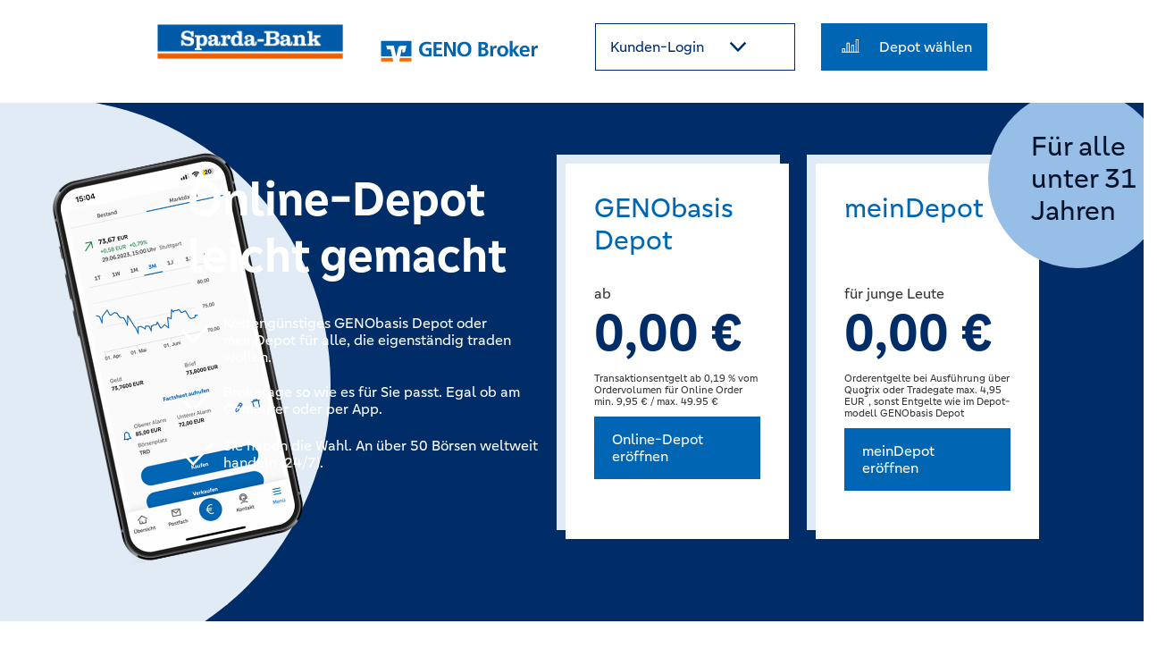

--- FILE ---
content_type: text/html
request_url: https://sparda-bank-ostbayern.genobroker-info.de/
body_size: 131244
content:
<!DOCTYPE html><!DOCTYPE html><html class="no-js" lang="de"><head><meta charset="utf-8"><meta http-equiv="X-UA-Compatible" content="IE=edge"><meta name="viewport" content="width=device-width, initial-scale=1, shrink-to-fit=no"><meta name="description" content="Sie führen ein Konto bei der Sparda-Bank Ostbayern eG und suchen einen einfachen Zugang zu den Finanzmärkten? Eröffnen Sie gleich online Ihr GENO Broker Online-Depot."><link rel="stylesheet" href="../resources/css/geno.bundle2.css"><title>GENO Broker - Sparda-Bank Ostbayern eG</title></head><body class="geno theme-old-spb type-page partner-012"><div class="main-svg"><?xml version="1.0" encoding="utf-8"?>
<svg xmlns="http://www.w3.org/2000/svg">
<symbol id="card" viewBox="0 0 24 24">
    <g id="Symbols" stroke="none" stroke-width="1" fill-rule="evenodd">
        <g id="Atom/icons/m/cash">
            <path d="M20.6875,5.53125 C21.4914013,5.53125 22.1430921,6.18294078 22.1430921,6.98684211 L22.1430921,6.98684211 L22.1430921,17.5131579 C22.1430921,18.2697709 21.5658158,18.8915538 20.8276832,18.9620867 L20.6875,18.96875 L2.92434211,18.96875 C2.1677291,18.96875 1.54594618,18.3914737 1.47541329,17.6533411 L1.46875,17.5131579 L1.46875,6.98684211 C1.46875,6.18294078 2.12044078,5.53125 2.92434211,5.53125 L2.92434211,5.53125 Z M21.20475,9.75725 L2.40575,9.75725 L2.40625,17.5131579 C2.40625,17.7674996 2.58952525,17.979035 2.83121439,18.0229028 L2.92434211,18.03125 L20.6875,18.03125 C20.9418417,18.03125 21.1533771,17.8479748 21.1972449,17.6062856 L21.2055921,17.5131579 L21.20475,9.75725 Z M7.20065789,14.0838816 C7.45954137,14.0838816 7.66940789,14.2937481 7.66940789,14.5526316 C7.66940789,14.7827502 7.50358743,14.9741394 7.2849163,15.0138294 L7.20065789,15.0213816 L4.56907895,15.0213816 C4.31019547,15.0213816 4.10032895,14.8115151 4.10032895,14.5526316 C4.10032895,14.3225129 4.26614941,14.1311237 4.48482054,14.0914338 L4.56907895,14.0838816 L7.20065789,14.0838816 Z M11.1480263,11.4523026 C11.4069098,11.4523026 11.6167763,11.6621692 11.6167763,11.9210526 C11.6167763,12.1511713 11.4509559,12.3425605 11.2322847,12.3822504 L11.1480263,12.3898026 L4.56907895,12.3898026 C4.31019547,12.3898026 4.10032895,12.1799361 4.10032895,11.9210526 C4.10032895,11.690934 4.26614941,11.4995448 4.48482054,11.4598548 L4.56907895,11.4523026 L11.1480263,11.4523026 Z M19.0427632,11.4523026 C19.3016466,11.4523026 19.5115132,11.6621692 19.5115132,11.9210526 C19.5115132,12.1511713 19.3456927,12.3425605 19.1270216,12.3822504 L19.0427632,12.3898026 L17.0690789,12.3898026 C16.8101955,12.3898026 16.6003289,12.1799361 16.6003289,11.9210526 C16.6003289,11.690934 16.7661494,11.4995448 16.9848205,11.4598548 L17.0690789,11.4523026 L19.0427632,11.4523026 Z M20.6875,6.46875 L2.92434211,6.46875 C2.63820774,6.46875 2.40625,6.70070774 2.40625,6.98684211 L2.40625,6.98684211 L2.406,8.82 L21.205,8.82 L21.2055921,6.98684211 C21.2055921,6.73250044 21.0223169,6.52096501 20.7806277,6.47709716 L20.7806277,6.47709716 L20.6875,6.46875 Z" id="Combined-Shape"/>
        </g>
    </g>

</symbol>
<symbol id="chart" viewBox="0 0 24 24">
    <title>Atom/icons/m/m_chart@3x</title>
    <g id="Symbols" stroke="none" stroke-width="1" fill="none" fill-rule="evenodd">
        <g id="Atom/icons/m/m_chart" fill="#fff">
            <path d="M2.46875,19.6875 C2.20986652,19.6875 2,19.4776335 2,19.21875 C2,18.9886314 2.16582046,18.7972422 2.38449159,18.7575522 L2.46875,18.75 L2.625,18.75 L2.625,15.46875 C2.625,15.2386314 2.79082046,15.0472422 3.00949159,15.0075522 L3.09375,15 L5.59375,15 C5.82386865,15 6.01525785,15.1658205 6.05494781,15.3844916 L6.0625,15.46875 L6.062,18.75 L7.625,18.75 L7.625,9.21875 C7.625,8.98863135 7.79082046,8.79724215 8.00949159,8.75755219 L8.09375,8.75 L10.59375,8.75 C10.8238686,8.75 11.0152578,8.91582046 11.0549478,9.13449159 L11.0625,9.21875 L11.062,18.75 L12.625,18.75 L12.625,11.71875 C12.625,11.4886314 12.7908205,11.2972422 13.0094916,11.2575522 L13.09375,11.25 L15.59375,11.25 C15.8238686,11.25 16.0152578,11.4158205 16.0549478,11.6344916 L16.0625,11.71875 L16.062,18.75 L17.625,18.75 L17.625,5.46875 C17.625,5.23863135 17.7908205,5.04724215 18.0094916,5.00755219 L18.09375,5 L20.59375,5 C20.8238686,5 21.0152578,5.16582046 21.0549478,5.38449159 L21.0625,5.46875 L21.062,18.75 L21.21875,18.75 C21.4776335,18.75 21.6875,18.9598665 21.6875,19.21875 C21.6875,19.4488686 21.5216795,19.6402578 21.3030084,19.6799478 L21.21875,19.6875 L2.46875,19.6875 Z M5.12425,15.93675 L3.56225,15.93675 L3.562,18.75 L5.125,18.75 L5.12425,15.93675 Z M10.12425,9.68675 L8.56225,9.68675 L8.562,18.75 L10.125,18.75 L10.12425,9.68675 Z M15.12425,12.18675 L13.56225,12.18675 L13.562,18.75 L15.125,18.75 L15.12425,12.18675 Z M20.12425,5.93675 L18.56225,5.93675 L18.562,18.75 L20.125,18.75 L20.12425,5.93675 Z" id="Combined-Shape"/>
        </g>
    </g>

</symbol>
<symbol id="chevron" viewBox="0 0 12 18">
<path id="_" d="M12,8.998c-0.006-0.155-0.081-0.302-0.206-0.411L2.187,0.181C2.059,0.07,1.888,0.006,1.709,0
	c-0.178,0.006-0.346,0.071-0.47,0.181L0.206,1.083C0.081,1.192,0.006,1.339,0,1.494C0.006,1.651,0.081,1.8,0.206,1.912l8.105,7.086
	l-8.105,7.086c-0.126,0.112-0.2,0.261-0.206,0.418c0.003,0.155,0.078,0.304,0.206,0.411l1.032,0.902
	c0.125,0.11,0.294,0.175,0.47,0.181c0.18-0.006,0.35-0.07,0.478-0.181l9.606-8.405C11.919,9.3,11.994,9.152,12,8.998z"/>

</symbol>
<symbol id="cmp-check" viewBox="0 0 24 24">
    <title>Atom/icons/m/check@3x</title>
    <g id="Symbols" stroke="none" stroke-width="1">
        <g id="Atom/icons/m/check">
            <path d="M21.3938765,4.53273826 C21.6987473,4.21027879 22.2072989,4.19602033 22.5297584,4.5008911 C22.8083862,4.76432103 22.8607199,5.18603759 22.6463816,5.52890266 L22.6463816,5.52890266 L22.5616056,5.63677301 L10.2811652,18.6257003 C10.0007889,18.9222521 9.54462468,18.9601481 9.20201337,18.7055412 L9.20201337,18.7055412 L9.10762999,18.6194938 L2.49508517,11.4755838 C2.19364215,11.1499177 2.21327886,10.6415453 2.53894497,10.3401023 C2.82034353,10.0796342 3.24460891,10.055498 3.57244062,10.2921913 L3.57244062,10.2921913 L3.6744238,10.3839592 L9.703,16.896 Z" id="Combined-Shape"/>
        </g>
    </g>

</symbol>
<symbol id="documents" viewBox="0 0 24 24">
    <title>Atom/icons/m/documents@3x</title>
    <g id="Symbols" stroke="none" stroke-width="1" fill-rule="evenodd">
        <g id="Atom/icons/m/documents">
            <path d="M15.3650794,2 C15.4597995,2 15.5516101,2.02822058 15.6292701,2.08000559 L15.7017969,2.13947296 L20.0510032,6.48867931 C20.1179805,6.55565659 20.1629454,6.64053142 20.1812418,6.73206285 L20.1904762,6.82539683 L20.1904762,18.3492063 C20.1904762,18.5829777 20.0220237,18.7774048 19.7998816,18.8177248 L19.7142857,18.8253968 L15.746,18.825 L15.7460317,21.5238095 C15.7460317,21.7575808 15.5775792,21.952008 15.3554371,21.9923279 L15.2698413,22 L4.47619048,22 C4.21319774,22 4,21.7868023 4,21.5238095 L4,21.5238095 L4,5.65079365 C4,5.38780091 4.21319774,5.17460317 4.47619048,5.17460317 L4.47619048,5.17460317 L8.444,5.174 L8.44444444,2.47619048 C8.44444444,2.24241915 8.61289698,2.04799203 8.83503908,2.00767207 L8.92063492,2 L15.3650794,2 Z M10.349,6.126 L4.95212698,6.12622222 L4.95212698,21.0473651 L14.7928889,21.0473651 L14.792,10.571 L10.8253968,10.5714286 C10.5916255,10.5714286 10.3971984,10.402976 10.3568784,10.1808339 L10.3492063,10.0952381 L10.349,6.126 Z M14.793,2.951 L9.39657143,2.95161905 L9.396,5.174 L10.9206349,5.17460317 C11.0153551,5.17460317 11.1071657,5.20282376 11.1848256,5.25460877 L11.2573524,5.31407614 L15.6065588,9.66328249 C15.6958618,9.75258552 15.7460317,9.87370643 15.7460317,10 L15.7460317,10 L15.746,17.873 L19.2373333,17.8727619 L19.237,7.396 L15.2698413,7.3968254 C15.0360699,7.3968254 14.8416428,7.22837286 14.8013229,7.00623076 L14.7936508,6.92063492 L14.793,2.951 Z M11.301,6.705 L11.3013333,9.61879365 L14.216,9.619 L11.301,6.705 Z M15.746,3.531 L15.7457778,6.44419048 L18.66,6.444 L15.746,3.531 Z" id="Combined-Shape"/>
        </g>
    </g>

</symbol>
<symbol id="ext_link" viewBox="0 0 24 24">
    <title>Atom/icons/m/ext_link@3x</title>
    <g id="Symbols" stroke="none" stroke-width="1" fill-rule="evenodd">
        <g id="Atom/icons/m/ext_link">
            <path d="M12.4415584,3 C12.6845806,3 12.8842957,3.19665722 12.9069507,3.44811239 L12.9090909,3.49586777 L12.9090909,8.78512397 C12.9090909,9.05898417 12.6997695,9.28099174 12.4415584,9.28099174 C12.1985363,9.28099174 11.9988212,9.08433452 11.9761662,8.83287934 L11.974026,8.78512397 L11.974026,3.99173554 L2.93506494,3.99173554 L2.93506494,20.1900826 L11.974026,20.1900826 L11.974026,15.3966942 C11.974026,15.1389434 12.1594456,14.9271244 12.3965319,14.9030964 L12.4415584,14.9008264 C12.6845806,14.9008264 12.8842957,15.0974837 12.9069507,15.3489388 L12.9090909,15.3966942 L12.9090909,20.6859504 C12.9090909,20.9437012 12.7236712,21.1555202 12.4865849,21.1795482 L12.4415584,21.1818182 L2.46753247,21.1818182 C2.2245103,21.1818182 2.02479522,20.985161 2.00214023,20.7337058 L2,20.6859504 L2,3.49586777 C2,3.23811699 2.18541966,3.02629796 2.42250597,3.00226994 L2.46753247,3 L12.4415584,3 Z M17.3455206,7.63113384 L17.3871387,7.66162047 L21.8189481,11.2616113 C21.9134229,11.3383539 21.9709243,11.43979 21.9914521,11.5465915 C21.9912629,11.5504442 21.9920772,11.5544844 21.9928334,11.5585431 C21.9966438,11.5769963 21.9985907,11.5953847 21.9994652,11.6138119 C21.9997865,11.6207624 22,11.6285399 22,11.6363636 C21.9996683,11.6611974 21.9984458,11.6785397 21.9962735,11.6957911 L22,11.6363636 C22,11.6647738 21.9971851,11.6925751 21.9917994,11.7195416 C21.9759488,11.8136094 21.9307114,11.9037706 21.8569466,11.9769962 L21.8189481,12.011116 L17.3871387,15.6111068 C17.1715449,15.7862353 16.8488864,15.7604226 16.6664608,15.5534526 C16.4954368,15.3594182 16.50838,15.0750481 16.6883099,14.8959584 L16.7265173,14.8616022 L20.137,12.09 L6.12727273,12.0909091 C5.85615112,12.0909091 5.63636364,11.8874022 5.63636364,11.6363636 C5.63636364,11.4000921 5.83105428,11.2059246 6.07999491,11.183899 L6.12727273,11.1818182 L20.136,11.181 L16.7265173,8.4111251 C16.524398,8.24694218 16.4881334,7.96443779 16.6347039,7.75922807 L16.6664608,7.71927468 C16.8374848,7.52524031 17.1317603,7.49042625 17.3455206,7.63113384 Z" id="Combined-Shape"/>
        </g>
    </g>

</symbol>
<symbol id="filiale" viewBox="0 0 138 138">
<g id="Symbols" stroke="none" stroke-width="1" fill-rule="evenodd">
        <g id="Atom/icons/m/filliale">
<ellipse cx="70.5" cy="110.5" rx="8.5" ry="2.5"/>
<path d="M97.312,54.368c-1.028-3.939-2.939-7.628-5.529-10.735c-5.196-6.23-13.31-9.783-21.23-9.437
	c-7.938,0.276-15.438,4.115-20.464,10.064c-2.493,2.993-4.428,6.494-5.538,10.295c-0.579,1.895-0.874,3.872-1.011,5.861
	c-0.157,2.039,0.157,4.127,0.666,6.045c1.051,3.87,2.794,7.404,4.734,10.766c1.934,3.372,4.102,6.574,6.382,9.681
	c2.289,3.1,4.692,6.106,7.214,9.004c1.248,1.46,2.552,2.871,3.865,4.272l1.983,2.087l1.016,1.021l0.515,0.504l0.258,0.251
	c0.115,0.083,0.095,0.154,0.379,0.304c0.284-0.151,0.263-0.222,0.377-0.305l0.256-0.253l0.51-0.508l1.009-1.026l1.977-2.092
	c1.308-1.404,2.609-2.818,3.853-4.281c2.497-2.917,4.958-5.877,7.264-8.966c2.302-3.093,4.505-6.273,6.482-9.627
	c1.984-3.348,3.769-6.855,4.978-10.726c0.579-1.917,0.983-4.053,0.894-6.163C98.09,58.371,97.864,56.33,97.312,54.368z
	 M84.12,69.039l-1.474,0.933c0.105-0.119,0.203-0.245,0.304-0.368L84.12,69.039z M63.587,94.441
	c-0.694-0.969-1.379-1.942-2.064-2.915c6.312-2.472,14.265-5.547,19.751-7.598C75.809,87.215,67.903,91.895,63.587,94.441z
	 M58.635,87.347l23.319-9.423L60.491,90.066C59.863,89.164,59.252,88.254,58.635,87.347z M57.361,85.481
	c-0.581-0.891-1.159-1.786-1.734-2.684l16.261-7.852c1.255-0.007,2.516-0.193,3.745-0.537L57.593,85.82
	C57.517,85.707,57.437,85.595,57.361,85.481z M53.493,79.374c1.902-0.947,6.427-3.276,11.543-5.932
	c0.325,0.15,0.66,0.28,0.995,0.409c-3.387,2.209-7.162,4.68-11.359,7.435C54.273,80.652,53.882,80.014,53.493,79.374z
	 M50.985,75.035c1.716-0.872,5.034-2.734,9.079-5.057c0.101,0.099,0.196,0.207,0.298,0.303c0.367,0.346,0.752,0.674,1.148,0.988
	c-5.095,3.679-7.664,5.575-8.912,6.616C52.043,76.942,51.506,75.991,50.985,75.035z M48.588,70.241
	c0.052-0.03,0.087-0.041,0.147-0.08l0.07,0.08c0.324-0.26,3.374-2.209,7.838-5.031c0.283,0.596,0.59,1.178,0.942,1.731
	c-4.134,3.285-6.372,5.174-7.558,6.301C49.518,72.25,49.043,71.249,48.588,70.241z M76.883,37.047
	c1.977,0.606,3.87,1.445,5.635,2.492c-0.053,0.019-0.109,0.03-0.158,0.062l-9.925,6.249c-0.591-0.054-1.18-0.09-1.766-0.09
	c-1.257,0.012-2.531,0.148-3.791,0.408l9.755-8.654C76.775,37.388,76.853,37.221,76.883,37.047z M79.86,50.784
	c2.052,2.743,3.216,5.939,3.152,9.191c-0.036,3.226-1.212,6.458-3.472,8.871c-2.264,2.375-5.407,3.994-8.871,4.305
	c-3.448,0.306-7.145-0.979-9.57-3.606c-2.477-2.61-3.372-6.277-3.149-9.57c0.211-3.332,1.388-6.499,3.504-9.215
	c2.068-2.726,5.529-4.738,9.215-4.679C74.352,46.055,77.8,48.059,79.86,50.784z M68.811,74.65l-4.051,1.956
	c1.081-0.705,2.172-1.415,3.262-2.124C68.282,74.546,68.546,74.599,68.811,74.65z M63.352,72.535
	c-1.031,0.536-2.031,1.054-2.967,1.539c0.788-0.571,1.638-1.185,2.515-1.819C63.048,72.351,63.2,72.443,63.352,72.535z
	 M58.95,68.772c-1.357,0.78-2.626,1.505-3.746,2.14c0.99-0.794,2.117-1.689,3.325-2.643C58.665,68.442,58.809,68.605,58.95,68.772z
	 M55.608,56.445l-1.083,0.682l1.173-1.04C55.667,56.205,55.636,56.325,55.608,56.445z M86.179,62.767
	c1.605-1.022,3.086-1.959,4.383-2.772c1.773-0.964,3.042-1.674,3.97-2.217c0.11,0.895,0.173,1.796,0.202,2.697
	c0.025,0.567-0.009,1.128-0.066,1.689l-9.969,4.814C85.394,65.658,85.901,64.237,86.179,62.767z M94.228,55.952
	c-0.879,0.493-2.131,1.232-3.946,2.348c-1.15,0.626-2.458,1.331-3.864,2.084c0.002-0.137,0.019-0.272,0.017-0.409
	c-0.042-1.405-0.261-2.81-0.669-4.153c2.384-1.708,4.701-3.365,6.874-4.919c0.603,1.378,1.086,2.806,1.424,4.267
	C94.127,55.429,94.175,55.691,94.228,55.952z M89.447,45.545c0.948,1.208,1.772,2.505,2.478,3.862
	c-2.225,1.324-4.607,2.738-7.062,4.192c-0.687-1.362-1.622-2.577-2.714-3.599c2.066-1.578,4.074-3.108,5.951-4.534
	c0.342-0.259,0.419-0.741,0.176-1.095c-0.245-0.353-0.722-0.454-1.086-0.224c-1.351,0.844-3.854,2.409-6.945,4.343
	c-1.181-0.78-2.443-1.37-3.744-1.802l6.807-5.796c0.208-0.177,0.291-0.439,0.265-0.694C85.799,41.666,87.792,43.47,89.447,45.545z
	 M70.553,35.953c1.555,0.063,3.088,0.282,4.586,0.627l-23.82,15.43l15.444-15.017c0.242-0.234,0.295-0.584,0.17-0.882
	C68.138,35.977,69.349,35.92,70.553,35.953z M49.242,47.915l11.067-6.885L46.38,54.573c0.526-2.42,1.43-4.774,2.686-6.941
	L49.242,47.915z M59.695,38.087c1.561-0.722,3.201-1.243,4.873-1.596l-13.782,8.574c0.037-0.048,0.07-0.098,0.108-0.146
	C53.236,41.991,56.288,39.631,59.695,38.087z M45.915,57.422l21.709-14.063L63,47.462c-1.045,0.497-2.054,1.1-2.993,1.852
	c-1.17,0.93-2.161,2.096-2.931,3.402l-10.932,9.699c-0.066,0.059-0.114,0.13-0.156,0.203c-0.122-0.711-0.207-1.426-0.204-2.155
	C45.776,59.451,45.817,58.435,45.915,57.422z M46.197,63.643c0.26,0.199,0.62,0.234,0.909,0.051l8.18-5.15
	c-0.029,0.477-0.035,0.954-0.007,1.431c0.039,0.811,0.174,1.599,0.357,2.371c-3.962,3.37-6.885,5.852-7.656,6.498
	c-0.435-1.036-0.847-2.079-1.208-3.134C46.55,65.019,46.359,64.332,46.197,63.643z M64.698,95.982l12.396-3.408l-9.999,6.686
	l0.193,0.288l-0.047-0.063L64.698,95.982z M73.887,99.504l-1.721,2.293l-0.863,1.146l-0.433,0.572l-0.218,0.285
	c-0.02,0.042-0.064,0.085-0.098,0.124c-0.034-0.039-0.078-0.083-0.098-0.126l-0.215-0.287l-0.429-0.576l-0.857-1.151l-0.915-1.225
	l9.87-6.599c-0.219,0.305-0.427,0.617-0.648,0.92L73.887,99.504z M80.76,89.902l-11.851,3.258
	c4.853-2.873,11.935-7.078,16.024-9.572c-0.399,0.628-0.799,1.256-1.204,1.881C82.752,86.952,81.763,88.431,80.76,89.902z
	 M86.983,80.281c-1.745,0.398-5.966,1.929-16.762,6.124l19.582-11.078c-0.076,0.144-0.151,0.289-0.228,0.433
	C88.755,77.285,87.883,78.789,86.983,80.281z M91.281,72.424L64.954,83.062l29.299-18.534c-0.087,0.357-0.177,0.714-0.279,1.077
	C93.329,67.916,92.368,70.187,91.281,72.424z" id="Combined-Shape"/>
</g></g>

</symbol>
<symbol id="growth" viewBox="0 0 24 24">
    <g id="Symbols" stroke="none" stroke-width="1" fill-rule="evenodd">
        <g id="Atom/icons/m/growth">
            <path d="M20.8888889,8.34920635 C21.1364115,8.34920635 21.339825,8.53805971 21.3628995,8.7795365 L21.3650794,8.82539683 L21.365,21.047 L21.5238095,21.047619 C21.7868023,21.047619 22,21.2714767 22,21.547619 C22,21.8075178 21.8111466,22.0211019 21.5696698,22.0453302 L21.5238095,22.047619 L2.47619048,22.047619 C2.21319774,22.047619 2,21.8237614 2,21.547619 C2,21.2877203 2.18885336,21.0741362 2.43033016,21.0499079 L2.47619048,21.047619 L2.634,21.047 L2.63492063,17.7142857 C2.63492063,17.4667631 2.82377399,17.2633496 3.06525079,17.2402751 L3.11111111,17.2380952 L5.65079365,17.2380952 C5.89831623,17.2380952 6.10172974,17.4269486 6.12480426,17.6684254 L6.12698413,17.7142857 L6.126,21.047 L7.714,21.047 L7.71428571,13.2698413 C7.71428571,13.0223187 7.90313907,12.8189052 8.14461587,12.7958307 L8.19047619,12.7936508 L10.7301587,12.7936508 C10.9776813,12.7936508 11.1810948,12.9825042 11.2041693,13.2239809 L11.2063492,13.2698413 L11.206,21.047 L12.793,21.047 L12.7936508,15.1746032 C12.7936508,14.9270806 12.9825042,14.7236671 13.2239809,14.7005926 L13.2698413,14.6984127 L15.8095238,14.6984127 C16.0570464,14.6984127 16.2604599,14.8872661 16.2835344,15.1287429 L16.2857143,15.1746032 L16.285,21.047 L17.873,21.047 L17.8730159,8.82539683 C17.8730159,8.57787425 18.0618692,8.37446074 18.303346,8.35138622 L18.3492063,8.34920635 L20.8888889,8.34920635 Z M5.17460317,18.1904762 L3.58730159,18.1904762 L3.587,21.047 L5.174,21.047 L5.17460317,18.1904762 Z M10.2539683,13.7460317 L8.66666667,13.7460317 L8.666,21.047 L10.253,21.047 L10.2539683,13.7460317 Z M15.3333333,15.6507937 L13.7460317,15.6507937 L13.746,21.047 L15.333,21.047 L15.3333333,15.6507937 Z M20.4126984,9.3015873 L18.8253968,9.3015873 L18.825,21.047 L20.412,21.047 L20.4126984,9.3015873 Z M19.6190476,2 C19.6490504,2 19.678405,2.00277471 19.706869,2.0080815 C19.7140721,2.00946902 19.721126,2.01095369 19.7281497,2.01259962 C19.7480487,2.01721664 19.7675658,2.02316164 19.7865092,2.03027916 C19.7974563,2.03439869 19.8081967,2.03888236 19.8187942,2.04377637 C19.8355513,2.05156734 19.851363,2.06003218 19.8666111,2.06933009 C19.8751972,2.07448542 19.8845889,2.0806418 19.8938008,2.08716423 C19.9122392,2.10031726 19.9289448,2.11398858 19.9446517,2.12871263 C19.9481786,2.13201029 19.9519956,2.13570342 19.9557651,2.13947296 L19.9673845,2.15150518 C19.9804233,2.16548775 19.9926303,2.18025622 20.0039265,2.19573175 L20.0134816,2.20923925 L20.0134816,2.20923925 C20.04538,2.25690078 20.0682204,2.30790022 20.0816082,2.36260889 C20.0832734,2.36956857 20.0848878,2.37689458 20.0863277,2.38424799 C20.0893176,2.39930448 20.0915654,2.41470718 20.0930582,2.43033016 L20.0952381,2.47619048 L20.0952381,5.01587302 C20.0952381,5.27886575 19.8820404,5.49206349 19.6190476,5.49206349 C19.371525,5.49206349 19.1681115,5.30321013 19.145037,5.06173334 L19.1428571,5.01587302 L19.142,3.625 L14.2414794,8.52719371 C14.1076947,8.66097844 13.9087423,8.70188508 13.7347334,8.63529059 L13.691803,8.6163939 L10.1707937,6.85587302 L4.69731611,11.7209886 C4.51303809,11.8847913 4.2369815,11.8794678 4.05922705,11.7161994 L4.02504318,11.6814431 C3.8612405,11.4971651 3.86656396,11.2211085 4.02983235,11.043354 L4.06458865,11.0091702 L9.77887436,5.92980509 C9.91227953,5.81122272 10.099544,5.7780435 10.2639757,5.84041078 L10.308197,5.85979658 L13.8107937,7.61142857 L18.469,2.952 L17.0793651,2.95238095 C16.8318425,2.95238095 16.628429,2.76352759 16.6053545,2.5220508 L16.6031746,2.47619048 C16.6031746,2.2286679 16.792028,2.02525439 17.0335048,2.00217987 L17.0793651,2 L19.6190476,2 Z" id="Combined-Shape"/>
        </g>
    </g>

</symbol>
<symbol id="id" viewBox="0 0 24 24">
    <title>Atom/icons/m/ID@3x</title>
    <g id="Symbols" stroke="none" stroke-width="1" fill-rule="evenodd">
        <g id="Atom/icons/m/ID">
            <path d="M9.79166475,4.86458331 C13.2978734,4.86458331 14.95833,5.81341565 14.95833,9.36458331 L14.95833,9.36458331 L14.9595283,9.68829283 L14.9693813,10.2902663 L14.9897698,10.8353041 L15.021406,11.3278001 C15.1588965,13.0426622 15.5375773,13.7865397 16.315432,14.5341355 L16.315432,14.5341355 L16.8118829,15.0110272 C17.0836939,15.2828382 16.9599039,15.7469227 16.5888286,15.84725 C15.2489069,16.2095237 13.8764149,16.4382724 12.4914271,16.5301503 L12.957,16.492245 L12.9583306,16.6979135 C12.9583306,17.108803 13.4569777,17.5429489 15.1162843,18.0713465 L15.3498097,18.1439916 L15.5980965,18.2178451 C16.5902929,18.5067124 17.2991921,18.9724873 17.7501402,19.5736355 C18.2080249,20.1840308 18.3408057,20.8234125 18.2950202,21.3604087 L18.2950202,21.3604087 L18.2883925,21.4229405 L18.2633967,21.5304688 C18.1942321,21.7275375 18.0069447,21.8645833 17.7916626,21.8645833 L17.7916626,21.8645833 L3.125,21.8645833 C2.84885757,21.8645833 2.625,21.6407212 2.625,21.3645833 C2.625,20.9110605 2.77343237,20.2749218 3.21938388,19.6378482 C3.67707637,18.9840018 4.37046416,18.4887248 5.32097205,18.2171511 C7.15762801,17.6923922 7.95833191,17.0809456 7.95833191,16.6979135 L7.95833191,16.6979135 L7.95726524,16.4920469 L7.83258675,16.4825745 C6.84604271,16.3892826 5.86735147,16.2261674 4.90387733,15.9944562 L4.90387733,15.9944562 L4.32767781,15.8472078 C3.95670431,15.7467793 3.83301933,15.2827874 4.10477955,15.0110272 C4.17026996,14.9455368 4.23747739,14.8801753 4.31680007,14.8044455 L4.31680007,14.8044455 L4.66439381,14.4729773 C5.41934523,13.7358193 5.78675347,12.9428895 5.90954801,11.1130272 L5.90954801,11.1130272 L5.93708001,10.5875276 L5.95312672,10.0061869 L5.95833244,9.36458331 C5.95833244,6.92380097 7.52562588,4.86458331 9.79166475,4.86458331 Z M9.79166475,5.86458304 C8.14659355,5.86458304 6.95833217,7.42580238 6.95833217,9.36458304 C6.95833217,9.48141044 6.95783764,9.59573726 6.95683421,9.7076435 L6.95683421,9.7076435 L6.94459172,10.3506815 C6.87027432,12.8118259 6.48626758,13.9719594 5.59385538,14.9499843 L5.59385538,14.9499843 L5.45699924,15.0936472 L5.68990144,15.1467262 C6.42833142,15.3023129 7.17513819,15.4159423 7.92673103,15.4870162 L7.92673103,15.4870162 L8.49126696,15.532333 C8.7540521,15.5496805 8.95833164,15.7678899 8.95833164,16.031247 L8.95833164,16.031247 L8.95833164,16.6979135 C8.95833164,17.6724567 7.81700706,18.5440137 5.5956931,19.1786748 C4.86620144,19.387101 4.36492288,19.7451571 4.03861558,20.2113104 C3.92970031,20.3669036 3.84395575,20.5295658 3.77874494,20.6949789 L3.77874494,20.6949789 L3.71833304,20.8643124 L17.2703294,20.8643124 L17.24388,20.753414 C17.203421,20.6126007 17.1405624,20.4663814 17.0500799,20.3199791 L17.0500799,20.3199791 L16.9501959,20.1737093 C16.6345491,19.752928 16.1103297,19.4084951 15.3185633,19.1779808 C12.892884,18.4717704 11.9583308,17.7222772 11.9583308,16.6979135 L11.9583308,16.6979135 L11.9583308,16.031247 C11.9583308,15.7679522 12.1625169,15.549772 12.4252343,15.5323437 C13.3674774,15.4698368 14.3036484,15.3408179 15.226779,15.1464484 L15.226779,15.1464484 L15.4601966,15.0936472 L15.3766702,15.0063654 C14.5565559,14.1285644 14.1541669,13.1496194 14.0158268,11.2440777 L14.0158268,11.2440777 L13.9833533,10.6737106 L13.9644533,10.0486382 L13.9556764,9.13223349 C13.8971151,6.63162857 12.8635614,5.94157551 10.2788359,5.87087754 L10.2788359,5.87087754 Z M22.4571766,3.65754564 C22.637769,3.81807223 22.6745763,4.08010319 22.5580532,4.28136877 L22.4986993,4.36343203 L19.8320334,7.36343123 C19.6621416,7.55455951 19.3803869,7.583521 19.1770004,7.44472552 L19.1047755,7.38480269 L17.4381093,5.71813647 C17.2428472,5.52287438 17.2428472,5.20629197 17.4381093,5.01102988 C17.6089636,4.84017555 17.8727038,4.81881876 18.0667796,4.94695951 L18.1452159,5.01102988 L19.4356622,6.30218293 L21.7512902,3.69906837 C21.9347492,3.49267704 22.2507853,3.47408668 22.4571766,3.65754564 Z" id="Combined-Shape"/>
        </g>
    </g>

</symbol>
<symbol id="identifizierung" viewBox="0 0 138 138">
<g id="Symbols" stroke="none" stroke-width="1" fill-rule="evenodd">
        <g id="Atom/icons/m/identifizierung">
	<path d="M93.95,82.95c-0.554,0-1.101,0.025-1.64,0.073c0,0,0,0,0.001,0
		c-0.463-1.644-0.963-3.282-1.542-4.903c-1.483-4.338-3.552-8.453-6.15-12.23c-1.368-1.925-2.955-3.683-4.73-5.24
		c-0.907-0.793-1.879-1.509-2.904-2.143c0.758-0.543,1.492-1.12,2.184-1.748c1.731-1.519,3.081-3.423,3.94-5.56
		c0.715-2.022,1.179-4.125,1.38-6.26c0.223-2.138,0.166-4.296-0.17-6.42c-0.642-4.426-2.862-8.471-6.25-11.39
		c-3.482-2.881-7.915-4.358-12.43-4.14c-2.168,0.118-4.312,0.511-6.38,1.17c-2.075,0.638-4.052,1.564-5.87,2.75
		c-3.738,2.418-6.421,6.163-7.51,10.48c-1.021,4.226-0.642,8.668,1.08,12.66c0.865,1.939,1.988,3.753,3.34,5.39
		c0.855,1.064,1.802,2.046,2.815,2.956c-3.58,1.753-6.759,4.244-9.305,7.334c-2.935,3.584-5.204,7.665-6.7,12.05
		c-1.503,4.296-2.555,8.736-3.14,13.25c-0.463,3.372-0.69,6.771-0.682,10.173c-0.353,0.369-0.367,0.949-0.018,1.328
		c0.015,0.016,0.036,0.023,0.051,0.037c0.014,0.654,0.017,1.308,0.048,1.962c0.019-0.62,0.061-1.239,0.094-1.859
		c0.362,0.237,0.839,0.236,1.187-0.051l29.24-24.43L39.3,103.26c-0.298,0.306-0.344,0.753-0.164,1.117l-5.767,0.153l6.03,0.166
		c0.347,0.272,0.822,0.288,1.185,0.033l22.954,0.632l15.37,0.36c0.848,0.02,1.7,0.026,2.549,0.044
		c2.938,3.211,7.443,5.275,12.492,5.275c8.833,0,16.02-6.303,16.02-14.05C109.97,89.248,102.783,82.95,93.95,82.95z M88.88,83.682
		L88.88,83.682c-1.827,0.536-3.509,1.348-4.977,2.387c0,0,0,0,0,0l3.801-5.958C88.127,81.292,88.513,82.484,88.88,83.682z
		 M90.574,83.27c-0.023,0.004-0.045,0.011-0.069,0.016C90.529,83.281,90.551,83.275,90.574,83.27z M77.997,98.148
		c-0.039-0.382-0.067-0.767-0.067-1.158C77.93,97.381,77.961,97.765,77.997,98.148z M77.995,95.867l-0.944,0.946l1.023-1.604
		c0,0,0-0.001,0-0.001C78.042,95.427,78.015,95.646,77.995,95.867z M84.952,73.67c0.683,1.318,1.285,2.677,1.84,4.055L69.55,94.672
		L84.952,73.67z M82.192,69.055c0.614,0.912,1.195,1.843,1.742,2.795c-0.048,0.032-0.101,0.052-0.144,0.092l-20.1,19.09
		L82.192,69.055z M80.551,44.549c-0.167,1.796-0.546,3.565-1.125,5.273l-5.455,3.428l6.64-9.474
		C80.592,44.034,80.579,44.292,80.551,44.549z M79.949,36.923c0.212,0.72,0.381,1.454,0.481,2.206
		c0.053,0.341,0.09,0.685,0.126,1.028l-8.356,8.633L79.949,36.923z M79.06,34.639c-0.955,1.007-6.639,6.983-11.87,12.481
		c3.354-4.677,7.265-10.107,10.558-14.662C78.249,33.147,78.688,33.876,79.06,34.639z M75.56,30.04
		c0.277,0.242,0.537,0.5,0.794,0.761l-14.833,14.67l12.18-16.733C74.349,29.123,74.975,29.55,75.56,30.04z M67.931,27.34
		c0.112-0.15,0.159-0.324,0.175-0.499c1.241,0.146,2.452,0.457,3.607,0.919L57.541,40.94L67.931,27.34z M65.638,26.759
		c-3.819,3.348-8.501,7.463-11.928,10.462c1.46-2.31,3.15-4.95,4.45-6.99c0.261-0.401,0.188-0.933-0.17-1.25
		c-0.146-0.129-0.322-0.195-0.503-0.225C60.042,27.565,62.809,26.882,65.638,26.759z M55.37,29.879
		c0.159-0.097,0.323-0.182,0.484-0.274l-3.199,2.484C53.463,31.252,54.366,30.502,55.37,29.879z M49.17,38.229
		c0.113-0.422,0.246-0.837,0.397-1.243l0.003,0.004l3.81-2.97c-3.292,5.15-4.47,7.075-4.741,7.943
		C48.682,40.709,48.853,39.457,49.17,38.229z M49.564,48.135c-0.617-1.803-0.933-3.684-0.934-5.573
		c0.05,0.098,0.127,0.179,0.22,0.269c0.338,0.325,0.856,0.375,1.25,0.12c0.24-0.16,5.09-4.4,10.22-8.9L49.564,48.135z
		 M52.867,53.995c-0.926-1.173-1.738-2.433-2.415-3.772L66.41,35.39L52.867,53.995z M56.16,60.02l0.684-0.239l-10.757,6.791
		C48.884,63.632,52.329,61.38,56.16,60.02z M44.216,68.75l0.605,0.941l6.66-4.2c-6.869,6.521-10.595,10.13-12.574,12.207
		C40.278,74.494,42.062,71.486,44.216,68.75z M37.496,81.307c0.224,0.073,0.472,0.074,0.704-0.016c0.78-0.31,10.1-6.58,18.37-12.18
		L35.384,88.642C35.945,86.157,36.644,83.707,37.496,81.307z M33.562,100.924c0.24-3.268,0.667-6.521,1.286-9.741
		c0.278,0.074,0.581,0.043,0.832-0.133l28.55-20.19L33.562,100.924z M52.44,85.181l21.97-21.54c0.367-0.358,0.394-0.94,0.06-1.33
		c-0.335-0.39-0.912-0.46-1.33-0.16l-26.19,18.52l20.74-19.13c0.378-0.352,0.422-0.936,0.1-1.34c-0.331-0.399-0.911-0.481-1.34-0.19
		c-6.69,4.56-15.51,10.55-21.67,14.68c4.58-4.45,10.81-10.38,15.39-14.7c0.365-0.347,0.405-0.916,0.09-1.31
		c-0.313-0.4-0.879-0.5-1.31-0.23l-0.816,0.515L56.48,57.64c-0.827-0.66-1.598-1.381-2.32-2.146c0.026-0.02,0.056-0.03,0.08-0.053
		l15.68-15.51c-0.85,1.18-1.72,2.4-2.6,3.63c-2.38,3.31-4.76,6.63-6.53,9.12c-3.47,4.89-3.47,4.89-2.73,5.51
		c0.174,0.152,0.399,0.234,0.63,0.23c0.274,0.004,0.539-0.104,0.731-0.301c0.51-0.5,7.81-8.17,13.72-14.39l-8.27,12.65
		c-0.281,0.421-0.19,0.988,0.21,1.3c0.403,0.319,0.983,0.28,1.34-0.09l7.59-7.84l-4.46,6.37c-0.271,0.383-0.229,0.905,0.1,1.24
		c0.332,0.334,0.849,0.396,1.25,0.15l5.37-3.373c-1.263,1.129-2.728,2.115-4.18,2.883l-5.24,2.77l5.68,0.83
		c0.03,0,0.32,0.1,0.5,0.16c0.21,0.08,0.43,0.17,0.64,0.27c0.44,0.205,0.867,0.435,1.28,0.69c0.859,0.52,1.672,1.112,2.43,1.77
		c0.164,0.143,0.318,0.296,0.479,0.443L52.44,85.181z M79.21,65.381c0.018-0.018,0.024-0.042,0.04-0.06
		c0.606,0.641,1.18,1.312,1.722,2.009L57.19,87.832L79.21,65.381z M50.557,104.073l-9.476,0.252L73.29,76.56l-22.52,26.76
		C50.585,103.536,50.523,103.81,50.557,104.073z M60.548,103.808l-7.656,0.203L77.13,80.979l-16.42,22.39
		C60.614,103.503,60.569,103.654,60.548,103.808z M70.427,103.558l-6.207,0.152l-1.089,0.029l19.179-18.836l-11.83,18.52
		C70.454,103.465,70.446,103.513,70.427,103.558z M82.821,86.912c-0.017,0.015-0.036,0.028-0.054,0.043
		C82.785,86.94,82.804,86.927,82.821,86.912z M81.791,87.873c-0.018,0.018-0.037,0.035-0.055,0.053
		C81.754,87.907,81.774,87.891,81.791,87.873z M80.849,88.935c-0.011,0.013-0.023,0.026-0.033,0.039
		C80.826,88.961,80.838,88.949,80.849,88.935z M80.017,90.086c-0.002,0.003-0.004,0.006-0.006,0.009
		C80.013,90.092,80.015,90.089,80.017,90.086z M79.36,103.34l-6.19,0.151l4.875-4.884c0,0,0,0,0,0
		c0.221,1.685,0.789,3.276,1.63,4.727l0,0C79.57,103.336,79.465,103.337,79.36,103.34z M80.491,104.583
		c0.003,0.004,0.005,0.008,0.008,0.011C80.496,104.591,80.494,104.587,80.491,104.583z M93.95,109.04
		c-7.73,0-14.021-5.405-14.021-12.05c0-6.639,6.29-12.04,14.021-12.04s14.02,5.401,14.02,12.04
		C107.97,103.635,101.681,109.04,93.95,109.04z"/>
	<path d="M97.84,91.01c-1.34,0.4-4.28,6.86-4.28,6.86l-3.08-2.9l-3.49,2.9c2.666,1.458,5.178,3.18,7.5,5.14
		c0.81-3.3,7.5-8.57,7.5-8.57S99.18,90.61,97.84,91.01z"/>
</g>
</g>

</symbol>
<symbol id="m_chart" viewBox="0 0 24 24">
    <title>Atom/icons/m/m_chart@3x</title>
    <g id="Symbols" stroke="none" stroke-width="1" fill-rule="evenodd">
        <g id="Atom/icons/m/m_chart">
            <path d="M2.46875,19.6875 C2.20986652,19.6875 2,19.4776335 2,19.21875 C2,18.9886314 2.16582046,18.7972422 2.38449159,18.7575522 L2.46875,18.75 L2.625,18.75 L2.625,15.46875 C2.625,15.2386314 2.79082046,15.0472422 3.00949159,15.0075522 L3.09375,15 L5.59375,15 C5.82386865,15 6.01525785,15.1658205 6.05494781,15.3844916 L6.0625,15.46875 L6.062,18.75 L7.625,18.75 L7.625,9.21875 C7.625,8.98863135 7.79082046,8.79724215 8.00949159,8.75755219 L8.09375,8.75 L10.59375,8.75 C10.8238686,8.75 11.0152578,8.91582046 11.0549478,9.13449159 L11.0625,9.21875 L11.062,18.75 L12.625,18.75 L12.625,11.71875 C12.625,11.4886314 12.7908205,11.2972422 13.0094916,11.2575522 L13.09375,11.25 L15.59375,11.25 C15.8238686,11.25 16.0152578,11.4158205 16.0549478,11.6344916 L16.0625,11.71875 L16.062,18.75 L17.625,18.75 L17.625,5.46875 C17.625,5.23863135 17.7908205,5.04724215 18.0094916,5.00755219 L18.09375,5 L20.59375,5 C20.8238686,5 21.0152578,5.16582046 21.0549478,5.38449159 L21.0625,5.46875 L21.062,18.75 L21.21875,18.75 C21.4776335,18.75 21.6875,18.9598665 21.6875,19.21875 C21.6875,19.4488686 21.5216795,19.6402578 21.3030084,19.6799478 L21.21875,19.6875 L2.46875,19.6875 Z M5.12425,15.93675 L3.56225,15.93675 L3.562,18.75 L5.125,18.75 L5.12425,15.93675 Z M10.12425,9.68675 L8.56225,9.68675 L8.562,18.75 L10.125,18.75 L10.12425,9.68675 Z M15.12425,12.18675 L13.56225,12.18675 L13.562,18.75 L15.125,18.75 L15.12425,12.18675 Z M20.12425,5.93675 L18.56225,5.93675 L18.562,18.75 L20.125,18.75 L20.12425,5.93675 Z" id="Combined-Shape"/>
        </g>
    </g>

</symbol>
<symbol id="m_check" viewBox="0 0 24 24">
    <title>Atom/icons/m/check@3x</title>
    <g id="Symbols" stroke="none" stroke-width="1" fill-rule="evenodd">
        <g id="Atom/icons/m/check">
            <path d="M21.3938765,4.53273826 C21.6987473,4.21027879 22.2072989,4.19602033 22.5297584,4.5008911 C22.8083862,4.76432103 22.8607199,5.18603759 22.6463816,5.52890266 L22.6463816,5.52890266 L22.5616056,5.63677301 L10.2811652,18.6257003 C10.0007889,18.9222521 9.54462468,18.9601481 9.20201337,18.7055412 L9.20201337,18.7055412 L9.10762999,18.6194938 L2.49508517,11.4755838 C2.19364215,11.1499177 2.21327886,10.6415453 2.53894497,10.3401023 C2.82034353,10.0796342 3.24460891,10.055498 3.57244062,10.2921913 L3.57244062,10.2921913 L3.6744238,10.3839592 L9.703,16.896 Z" id="Combined-Shape"/>
        </g>
    </g>

</symbol>
<symbol id="m_einsteiger" viewBox="0 0 24 24">
    <title>Atom/icons/m/einsteiger@3x</title>
    <g id="Symbols" stroke="none" stroke-width="1" fill-rule="evenodd">
        <g id="Atom/icons/m/einsteiger">
            <path d="M16.0231524,3.00005058 C17.1620362,3.01587929 18.2045124,3.63317311 18.7722427,4.62703035 L18.824065,4.72130082 L18.9378755,4.9498708 L22.4722554,12.7943398 C22.8100365,13.4729672 23,14.2381089 23,15.047619 C23,17.8441085 20.7329974,20.1111111 17.9365079,20.1111111 C15.1400185,20.1111111 12.8730159,17.8441085 12.8730159,15.047619 L12.8730159,15.047619 L12.8737882,11.164092 C12.3052737,10.9851082 11.6959514,10.9815616 11.1258197,11.1534521 L11.1269841,15.047619 C11.1269841,17.8441085 8.85998151,20.1111111 6.06349206,20.1111111 C3.26700262,20.1111111 1,17.8441085 1,15.047619 C1,14.2381089 1.18996352,13.4729672 1.52774458,12.7943398 L5.07117306,4.93082462 L5.1813827,4.71070818 C5.73042696,3.67234134 6.80237369,3.01637394 7.98412698,3 C9.63273476,3 10.9848669,4.26936299 11.1164804,5.88404588 C11.6984425,5.75494865 12.3025403,5.75758174 12.8839319,5.8914932 C13.0111074,4.27316681 14.3651552,3.00005058 16.0231524,3.00005058 Z M6.06349206,11.031746 C4.47631965,11.031746 3.10420106,11.9525009 2.45214847,13.2889985 L2.35057392,13.5167959 C2.1541976,13.9925286 2.04761905,14.5076274 2.04761905,15.047619 C2.04761905,17.2655245 3.84558664,19.0634921 6.06349206,19.0634921 C8.28139749,19.0634921 10.0793651,17.2655245 10.0793651,15.047619 C10.0793651,12.8297136 8.28139749,11.031746 6.06349206,11.031746 Z M21.6494261,13.5167959 L21.5478515,13.2889985 C20.8957989,11.9525009 19.5236803,11.031746 17.9365079,11.031746 C15.7186025,11.031746 13.9206349,12.8297136 13.9206349,15.047619 C13.9206349,17.2655245 15.7186025,19.0634921 17.9365079,19.0634921 C20.1544134,19.0634921 21.952381,17.2655245 21.952381,15.047619 C21.952381,14.509945 21.8467153,13.9969505 21.6550169,13.5282686 L21.6494261,13.5167959 Z M8.50793651,14.5238095 C8.79722852,14.5238095 9.03174603,14.758327 9.03174603,15.047619 C9.03174603,16.6869404 7.70281346,18.015873 6.06349206,18.015873 C5.77420005,18.015873 5.53968254,17.7813555 5.53968254,17.4920635 C5.53968254,17.2027715 5.77420005,16.968254 6.06349206,16.968254 C7.12422944,16.968254 7.98412698,16.1083564 7.98412698,15.047619 C7.98412698,14.758327 8.2186445,14.5238095 8.50793651,14.5238095 Z M20.3809524,14.5238095 C20.6702444,14.5238095 20.9047619,14.758327 20.9047619,15.047619 C20.9047619,16.6869404 19.5758293,18.015873 17.9365079,18.015873 C17.6472159,18.015873 17.4126984,17.7813555 17.4126984,17.4920635 C17.4126984,17.2027715 17.6472159,16.968254 17.9365079,16.968254 C18.9972453,16.968254 19.8571429,16.1083564 19.8571429,15.047619 C19.8571429,14.758327 20.0916604,14.5238095 20.3809524,14.5238095 Z M7.99140642,4.04756846 C7.22922773,4.05816156 6.53112009,4.46847973 6.15491855,5.11426141 L6.11295393,5.1898103 L6.01724059,5.38028793 L3.67187746,10.5834112 C4.38414107,10.2010289 5.19848648,9.98412698 6.06349206,9.98412698 C7.69956403,9.98412698 9.15440454,10.7600711 10.0800799,11.9640258 L10.0793651,6.14285714 C10.0793651,4.9856891 9.14129503,4.04761905 7.99140642,4.04756846 Z M16.015873,4.04761905 C14.8850042,4.04761905 13.9633876,4.94353409 13.9220801,6.06430727 L13.9206349,6.14285714 L13.9199201,11.9640258 C14.8455955,10.7600711 16.300436,9.98412698 17.9365079,9.98412698 C18.8019157,9.98412698 19.6166161,10.2012307 20.3291159,10.5839446 L17.991808,5.39933411 L17.8924938,5.20040293 C17.5224857,4.50063397 16.8000868,4.05856899 16.015873,4.04761905 Z M11.1258197,6.96297592 L11.1261708,10.0718714 C11.7020272,9.94618793 12.2989505,9.94879084 12.8739344,10.0796801 L12.8737882,6.97361579 C12.3052737,6.79463203 11.6959514,6.79108541 11.1258197,6.96297592 Z" id="Combined-Shape"/>
        </g>
    </g>

</symbol>
<symbol id="m_partner" viewBox="0 0 24 24">
    <title>Atom/icons/m/partner@3x</title>
    <g id="Symbols" stroke="none" stroke-width="1" fill-rule="evenodd">
        <g id="Atom/icons/m/partner">
            <path d="M16.3771429,3.5 C16.4876051,3.5 16.5941119,3.53838039 16.678833,3.60775887 L16.7137562,3.63936883 L22.3604229,9.28254343 C22.5348561,9.45686882 22.5457992,9.73283126 22.3932226,9.91990869 L22.360527,9.95608259 L20.7212698,11.5955556 L20.8116051,11.6861494 C21.4618323,12.351213 21.4740118,13.4045879 20.8524753,14.084197 L20.7976489,14.1415161 C20.5389357,14.4001836 20.2190455,14.5608164 19.884136,14.6229444 C19.9871175,14.9366993 19.9993569,15.280475 19.9105744,15.6120503 C19.7491858,16.2147867 19.2785005,16.6856384 18.6758211,16.84724 C18.3357038,16.9384386 17.9827095,16.9233275 17.6603537,16.8135401 C17.5981001,17.1414371 17.4382946,17.4558255 17.1837168,17.7105384 C16.7380756,18.1564161 16.1094176,18.3119811 15.5325142,18.1695949 C15.4810317,18.5302939 15.31629,18.8785487 15.0388984,19.1561366 C14.3887027,19.8067924 13.3498136,19.8388055 12.6529084,19.2340998 L12.5923229,19.1790905 L12.534,19.12 L12.4698025,19.1854335 C11.8248869,19.8080946 10.8222918,19.836169 10.1451657,19.2757135 L10.0221854,19.1637327 C9.74516656,18.8866159 9.58053961,18.5392002 9.52879023,18.1785338 C8.95528374,18.320399 8.32516218,18.1655898 7.8783576,17.7187853 C7.61913358,17.4595612 7.45819547,17.1386326 7.39614241,16.8027962 C6.79445118,16.9959524 6.10809554,16.8519585 5.63078106,16.3745597 C5.15480061,15.898495 5.01040092,15.2146147 5.20072466,14.6124898 C4.86523053,14.5520953 4.54412581,14.3911249 4.28474931,14.1317025 C3.61346747,13.460302 3.60169487,12.3755591 4.25824705,11.6897477 L4.25824705,11.6897477 L4.35,11.597 L2.63944686,9.88621522 C2.46514412,9.71188545 2.45424393,9.43603952 2.6067508,9.24901298 L2.63943093,9.21284833 L7.72546268,4.12554674 C7.90992553,3.94103784 8.20544235,3.94094792 8.39016173,4.11688854 L8.46825386,4.20128363 L8.51708244,4.2521564 C8.59609652,4.33283918 8.68296382,4.41360207 8.77361887,4.48791048 C8.93708142,4.62189794 9.09181115,4.71679737 9.21434691,4.75603817 C9.25320928,4.76848344 9.28473236,4.77396825 9.30793651,4.77396825 C9.63330354,4.77396825 9.76141483,4.72894114 9.9244236,4.58809323 L9.98652848,4.53181951 L10.158212,4.36190977 L10.2409018,4.27867907 C11.0363762,3.48245569 12.1742926,3.46205769 13.1257724,4.18569164 C13.7468226,3.70827931 14.2662026,3.51607423 14.9145989,3.50097408 L16.3771429,3.5 Z M11.8890944,16.7358639 C11.6151876,16.6625227 11.3229601,16.7408802 11.1225527,16.9413585 L11.139,16.926 L10.74,17.324 L10.6834921,17.3812698 L10.6487603,17.419483 C10.3983053,17.7177047 10.4020322,18.1555236 10.6575277,18.4494385 L10.6575277,18.4494385 L10.6957395,18.4904168 C11.0018235,18.796609 11.4968278,18.8009978 11.8024509,18.5060189 L11.8024509,18.5060189 L12.0276461,18.2791947 C12.0483932,18.1999945 12.0898554,18.1251033 12.1520206,18.0631165 C12.2056602,18.0096309 12.268863,17.9715865 12.3361073,17.9489754 C12.4680715,17.7628884 12.511189,17.5236438 12.4504126,17.2969837 C12.3769746,17.0231028 12.1630013,16.8092052 11.8890944,16.7358639 Z M10.9144953,4.95195561 L10.7331241,5.13429739 C10.6622604,5.20463931 10.6050039,5.25868855 10.5470899,5.30872921 C10.2061672,5.60330377 9.856078,5.72634921 9.30793651,5.72634921 C9.18003113,5.72634921 9.05200092,5.70407277 8.92388719,5.66304568 C8.66772226,5.58101153 8.41797641,5.42783646 8.16987319,5.22447048 L8.10315207,5.16860786 L8.06380952,5.13428571 L3.64952381,9.54952381 L5.023,10.923 L5.15186271,10.7956732 C5.55152368,10.3699283 6.13465163,10.1746769 6.70431452,10.2671453 L6.85919532,10.2995405 C7.4761995,10.4579995 7.95793793,10.9399084 8.11617863,11.5569686 C8.15984895,11.7272611 8.17696819,11.9003875 8.16933574,12.0707456 C8.62228829,12.0621068 9.0790874,12.2324418 9.42618178,12.5794135 C9.78673014,12.9398344 9.95672476,13.4186969 9.93611709,13.8908318 C10.3921794,13.8834711 10.8494833,14.054539 11.1961929,14.4014326 C11.5668691,14.7723055 11.736504,15.2694843 11.7015455,15.757603 C11.8457182,15.7579139 11.9917184,15.7774119 12.1354261,15.815891 C12.7380077,15.9772381 13.2087383,16.4478023 13.3702984,17.0503268 C13.4956758,17.5179109 13.4200762,18.009839 13.1737235,18.4130036 L13.257389,18.4975141 C13.5695288,18.7938565 14.0609893,18.7873911 14.3652253,18.4829398 C14.6556323,18.1923273 14.674407,17.7313159 14.4245654,17.4258788 L14.3870467,17.3833385 L13.9457769,16.9411163 L13.941,16.936 L13.8483023,16.8436421 C13.6623713,16.6576453 13.6624246,16.3561381 13.8484214,16.1702071 C14.0227934,15.9958967 14.2986882,15.9850492 14.4856964,16.1376308 L14.5218564,16.1703262 L15.4073717,17.0565644 C15.7201015,17.3483087 16.2077642,17.3397815 16.5101031,17.0372821 C16.7986994,16.7485326 16.8193513,16.2910663 16.5765202,15.9883318 L16.545,15.951 L15.0079635,14.4137794 C14.8220442,14.2277708 14.8221167,13.9262637 15.0081253,13.7403444 C15.1825084,13.5660451 15.4584039,13.5552151 15.6454024,13.7078086 L15.6815603,13.7405063 L17.6620548,15.7219531 C17.8627079,15.9225354 18.1551284,16.0008338 18.4291642,15.9273542 C18.7032001,15.8538746 18.9172187,15.6397803 18.9906015,15.3657185 C19.059092,15.1099275 18.9953614,14.8381682 18.8234328,14.6400014 L18.7849436,14.5986961 L16.6122452,12.4269501 C16.4262405,12.2410269 16.4261744,11.9395197 16.6120976,11.753515 C16.6992491,11.6663253 16.8117974,11.6199913 16.9259415,11.6145181 C17.0438603,11.609416 17.1595792,11.6448717 17.2530687,11.7211804 L17.2892225,11.7538827 L19.0081965,13.474168 C19.3190815,13.7782253 19.8167561,13.7754845 20.1242734,13.4680216 C20.4184203,13.1739266 20.4337975,12.705801 20.1717689,12.3968077 L20.1343184,12.3556899 L19.744127,11.9653968 L19.7093142,11.9338604 C19.6976915,11.9222376 19.6867952,11.9101635 19.6766253,11.8976945 L15.871288,8.09075475 C15.2639023,7.48361787 14.7235759,7.46509939 14.057012,8.10093001 L13.726382,8.42689054 C13.0404545,9.08332144 11.9557137,9.07135704 11.2844319,8.39995649 C10.6323295,7.74773881 10.6025885,6.70546092 11.2101618,6.01072544 L11.2654255,5.95034594 L12.1630765,5.05396481 C12.2403583,4.97658834 12.3155116,4.90261952 12.3887728,4.83194807 C11.8543775,4.50061259 11.3141078,4.55196692 10.9144953,4.95195561 Z M10.5225792,15.0746889 C10.219024,14.7709726 9.72896011,14.7637728 9.42655878,15.048781 L9.42655878,15.048781 L8.53760878,15.9375103 C8.24115728,16.2495454 8.24744954,16.7410071 8.55179263,17.0453502 C8.85613572,17.3496933 9.34759743,17.3559856 9.65084195,17.068104 L9.65084195,17.068104 L9.994,16.724 L10.0013501,16.7161081 L10.4489372,16.2681039 C10.4572463,16.2597919 10.4656271,16.2515753 10.4740779,16.2434545 L10.5382407,16.1806629 C10.8330742,15.8684729 10.8261344,15.3784052 10.5225792,15.0746889 Z M8.75286581,13.2529675 C8.44285833,12.9430696 7.94032572,12.9431585 7.63036831,13.2532255 L7.631,13.252 L7.6306661,13.2532449 L6.72669943,14.1586366 C6.72411711,14.1611078 6.72152915,14.1635696 6.71893557,14.166022 L6.29222914,14.5912047 C5.99379633,14.9029371 5.99914751,15.3960021 6.30427563,15.7011842 C6.60940374,16.0063662 7.10246774,16.0118046 7.40689371,15.7206237 L7.40689371,15.7206237 L8.75306423,14.3754055 C9.06296213,14.065398 9.06287329,13.5628654 8.75286581,13.2529675 Z M6.62229281,11.2219866 C6.34183636,11.1499598 6.04441152,11.2363883 5.83588426,11.4581856 L5.83588426,11.4581856 L4.94380952,12.3514286 L4.90899383,12.3900063 C4.66062374,12.6883912 4.66535745,13.1245613 4.92014495,13.4174855 L4.92014495,13.4174855 L4.95824388,13.458327 C5.26337199,13.7635091 5.75643599,13.7689475 6.06044501,13.4781837 L6.047,13.489 L6.95687377,12.5798499 C6.96040288,12.5763196 6.96394334,12.5728075 6.96749505,12.5693137 L7.00842415,12.5286149 C7.18987631,12.3318435 7.26078127,12.0553279 7.19364885,11.7935448 C7.12172126,11.5130629 6.90274925,11.2940134 6.62229281,11.2219866 Z M16.18,4.45238095 L14.9993651,4.45238095 C14.4718621,4.45238095 14.0682842,4.61484005 13.4597545,5.14002964 C13.4568986,5.14382072 13.455668,5.14506654 13.4544292,5.14630722 L13.4284447,5.16721317 C13.4165929,5.17756335 13.4046631,5.18804925 13.3926529,5.19867227 L13.2450051,5.33237531 L13.0887964,5.47970347 C13.0352009,5.53114411 12.9800297,5.58494619 12.9231343,5.64120031 L11.9458799,6.61660153 C11.6474471,6.92833398 11.6527983,7.42139893 11.9579264,7.726581 C12.2491851,8.01789116 12.7116828,8.03608773 13.0195574,7.78223922 L13.0624525,7.74412462 L13.3263986,7.48334096 C14.3687107,6.4406668 15.4998942,6.42143016 16.4822313,7.35635475 L16.5447292,7.41732595 L20.0479365,10.9222222 L21.3504762,9.61968254 L16.18,4.45238095 Z" id="Combined-Shape"/>
        </g>
    </g>

</symbol>
<symbol id="onlineformular" viewBox="0 0 138 138">
<g id="Symbols" stroke="none" stroke-width="1" fill-rule="evenodd">
        <g id="Atom/icons/m/onlineformular">
	<path id="Form_2120" d="M69.85,53.55c2.91-0.09,5.81-0.21,8.7-0.49c2.917-0.234,5.816-0.652,8.68-1.25
		c-2.889-0.47-5.805-0.757-8.73-0.86c-2.9-0.15-5.8-0.15-8.71-0.11c-2.9,0.1-5.8,0.22-8.7,0.5c-2.916,0.24-5.815,0.657-8.68,1.25
		c2.89,0.458,5.806,0.746,8.73,0.86C64.05,53.6,66.95,53.59,69.85,53.55z M68.87,61.82c2.74-0.04,5.47-0.2,8.21-0.45
		c2.754-0.225,5.49-0.632,8.19-1.22c-2.721-0.477-5.47-0.778-8.23-0.9c-2.74-0.14-5.48-0.2-8.22-0.14s-5.48,0.21-8.21,0.46
		c-2.757,0.226-5.496,0.63-8.2,1.21c2.724,0.477,5.477,0.778,8.24,0.9C63.39,61.82,66.13,61.88,68.87,61.82z M69.79,67.11
		c-2.9,0.09-5.8,0.21-8.69,0.49c-2.919,0.239-5.822,0.657-8.69,1.25c2.89,0.464,5.805,0.751,8.73,0.86c2.91,0.15,5.81,0.14,8.72,0.1
		c2.9-0.09,5.8-0.21,8.69-0.49c2.917-0.234,5.816-0.652,8.68-1.25c-2.886-0.469-5.798-0.756-8.72-0.86
		C75.6,67.06,72.7,67.06,69.79,67.11z M68.87,78.08c2.74-0.04,5.48-0.2,8.21-0.45c2.753-0.226,5.489-0.63,8.19-1.21
		c-2.719-0.487-5.469-0.788-8.23-0.9c-2.74-0.15-5.48-0.197-8.22-0.14c-2.74,0.04-5.48,0.2-8.21,0.45
		c-2.756,0.231-5.495,0.636-8.2,1.21c2.724,0.477,5.477,0.778,8.24,0.9C63.39,78.09,66.13,78.137,68.87,78.08z M69.79,83.37
		c-2.9,0.09-5.8,0.21-8.69,0.49c-2.919,0.244-5.821,0.662-8.69,1.25c2.889,0.469,5.805,0.756,8.73,0.86
		c2.91,0.15,5.81,0.14,8.72,0.11c2.9-0.09,5.8-0.22,8.69-0.5c2.917-0.234,5.816-0.652,8.68-1.25c-2.886-0.469-5.798-0.756-8.72-0.86
		C75.6,83.32,72.7,83.33,69.79,83.37z M68.82,91.64c-2.74,0.05-5.48,0.21-8.21,0.46c-2.757,0.222-5.496,0.626-8.2,1.21
		c2.725,0.474,5.477,0.771,8.24,0.89c2.74,0.15,5.48,0.2,8.22,0.15c2.74-0.05,5.48-0.21,8.21-0.46c2.753-0.226,5.489-0.63,8.19-1.21
		c-2.72-0.482-5.47-0.783-8.23-0.9C74.3,91.63,71.56,91.583,68.82,91.64z M101.85,87.51c-0.07-1.15-0.09-2.36-0.12-3.57v-7.33
		l0.05-14.72l0.01-14.74v-1.82c0.005-0.381-0.012-0.761-0.05-1.14c-0.05-0.4-0.13-0.77-0.21-1.13
		c-0.371-1.429-1.031-2.767-1.94-3.93c-0.923-1.152-2.105-2.071-3.45-2.68c-1.291-0.563-2.673-0.889-4.08-0.96
		c-1.4-0.03-2.57,0.06-3.81,0.11l-3.7,0.16l-2.63,0.1c-1.85-1.22-3.68-2.46-5.54-3.66c0.02-1.21,0.02-2.41-0.06-3.66
		c-0.02-0.18-0.03-0.34-0.06-0.55c-0.015-0.122-0.042-0.243-0.08-0.36c-0.01-0.072-0.037-0.141-0.08-0.2
		c-0.085-0.139-0.206-0.253-0.35-0.33c-0.097-0.034-0.198-0.058-0.3-0.07c-0.49-0.03-0.74-0.02-1.1-0.02l-2.02,0.04
		c-2.67,0.07-5.35,0.15-8.02,0.3l-0.03,0.01c-0.189,0.006-0.339,0.161-0.34,0.35c-0.02,1.81,0.03,3.65,0.05,5.58
		c-1.97,0.89-3.84,1.78-5.67,2.67c-2.16-0.15-4.32-0.29-6.48-0.44c-1.76-0.09-3.52-0.18-5.3-0.22c-0.89-0.01-1.78,0-2.7,0.07
		c-0.495,0.031-0.985,0.118-1.46,0.26c-0.163,0.052-0.317,0.126-0.46,0.22c-0.16,0.11-0.21,0.17-0.32,0.25
		c-0.189,0.156-0.37,0.323-0.54,0.5c-1.312,1.433-2.171,3.221-2.47,5.14c-0.174,0.917-0.274,1.847-0.3,2.78l-0.08,2.62
		c-0.12,3.5-0.18,7.01-0.21,10.52c-0.01,7.01,0.14,14.023,0.45,21.04l1.21,21.02v-0.09c-0.004,1.123,0.217,2.234,0.65,3.27
		c0.427,1.025,1.08,1.941,1.91,2.68c1.677,1.317,3.712,2.098,5.84,2.24c3.99,0.55,7.94,0.87,11.91,1.21
		c7.92,0.67,15.84,1.38,23.78,1.97h0.13c2.528-0.049,5.05-0.263,7.55-0.64c1.303-0.19,2.59-0.478,3.85-0.86
		c0.712-0.209,1.396-0.501,2.04-0.87c0.428-0.25,0.81-0.572,1.13-0.95c0.268-0.317,0.505-0.659,0.71-1.02
		c1.188-2.415,1.949-5.016,2.25-7.69c0.375-2.526,0.565-5.076,0.57-7.63C102,90.08,101.93,88.75,101.85,87.51L101.85,87.51z
		 M49.05,83.43c-0.06-4.65-0.15-9.3-0.36-13.94l-0.56-13.95c-0.17-4.63-0.28-9.33-0.09-13.91c0.163-0.066,0.335-0.11,0.51-0.13
		c0.22-0.04,0.44-0.06,0.66-0.08c0.44-0.04,0.89-0.06,1.34-0.08c0.9-0.03,1.8-0.04,2.7-0.04c1.15,0.01,2.3,0.06,3.45,0.1
		c-0.01,1.05-0.03,2.1-0.05,3.15v0.01c-0.004,0.328,0.258,0.596,0.586,0.6c0.001,0,0.003,0,0.004,0h0.02
		c4.11,0.08,8.22-0.16,12.34-0.24c2.06-0.05,4.11-0.01,6.17,0.04s4.11,0.15,6.17,0.24l0,0c0.221,0.011,0.408-0.159,0.419-0.379
		c0-0.003,0-0.007,0-0.011v-0.03c0.02-0.53,0.03-1.07,0.04-1.6c2.44,0.18,4.88,0.343,7.32,0.49c-0.04,8.08,0.007,16.164,0.14,24.25
		l0.16,12.77c0.08,4.23,0.14,8.54,0.14,12.71c0.007,2.005-0.434,3.987-1.29,5.8c-0.421,0.82-1.109,1.473-1.95,1.85
		c-0.436,0.168-0.894,0.273-1.36,0.31l-1.58,0.1c-4.24,0.18-8.51,0.03-12.79,0.06c-4.29,0.05-8.55,0.21-12.79-0.09
		c-2.093-0.111-4.175-0.371-6.23-0.78c-0.484-0.108-0.962-0.245-1.43-0.41c-0.216-0.076-0.426-0.166-0.63-0.27
		c-0.067-0.035-0.13-0.075-0.19-0.12c-0.055-0.049-0.105-0.103-0.15-0.16c-0.456-0.722-0.736-1.541-0.82-2.39
		C49.07,92.68,49.07,88.05,49.05,83.43z M64.11,33.36c0.19-1.69,0.39-3.45,0.54-5.25c2.56,0.1,5.13,0.14,7.68,0.2l2,0.06l0.56,0.02
		c0.01,0.08,0.01,0.16,0.02,0.24c0.05,1.28,0.03,2.63,0.02,3.94v0.01c-0.003,0.247,0.122,0.478,0.33,0.61c2,1.3,4.03,2.54,6.05,3.81
		c0.03,1.96,0.09,3.93,0.16,5.89c-0.01,0.08-0.03,0.16-0.04,0.22c0.012,0.007,0.026,0.01,0.04,0.01c0.02,0.42,0.02,0.83,0.04,1.25
		c-1.92,0.05-3.83,0.12-5.74,0.12c-2.05,0.01-4.11,0.01-6.17-0.07c-3.91-0.15-7.82-0.43-11.74-0.46c-0.04-2.24-0.05-4.47-0.13-6.71
		C59.94,35.96,62.09,34.65,64.11,33.36L64.11,33.36z M98.09,45.2l-0.1,1.87c-0.25,4.92-0.37,9.84-0.48,14.77
		c-0.14,4.92-0.13,9.85-0.12,14.79c0.01,2.46,0.09,4.94,0.18,7.42c0.06,1.25,0.11,2.49,0.23,3.8c0.1,1.21,0.2,2.34,0.21,3.53
		c0.057,2.365-0.057,4.731-0.34,7.08c-0.133,1.16-0.33,2.312-0.59,3.45c-0.208,1.052-0.54,2.076-0.99,3.05
		c-0.086,0.178-0.186,0.348-0.3,0.51c-0.032,0.044-0.069,0.084-0.11,0.12c-0.035,0.058-0.088,0.103-0.15,0.13
		c-0.42,0.257-0.865,0.468-1.33,0.63c-1.086,0.381-2.199,0.682-3.33,0.9c-2.351,0.467-4.724,0.814-7.11,1.04
		c-3.93-0.01-7.87-0.06-11.8-0.15c-3.97-0.08-7.94-0.2-11.9-0.44c-3.95-0.27-7.92-0.51-11.8-1.14c-0.941-0.13-1.868-0.344-2.77-0.64
		c-0.852-0.301-1.63-0.782-2.28-1.41c-0.631-0.613-1.113-1.362-1.41-2.19c-0.287-0.814-0.403-1.679-0.34-2.54v-0.09l0.36-21.03
		c0.05-7.01-0.1-14.01-0.39-21.02c-0.16-3.5-0.36-7-0.63-10.51l-0.18-2.64c-0.053-0.819-0.047-1.642,0.02-2.46
		c0.087-1.591,0.632-3.123,1.57-4.41c0.192-0.265,0.425-0.498,0.69-0.69c0.357-0.142,0.729-0.239,1.11-0.29
		c0.82-0.14,1.69-0.22,2.56-0.28c1.74-0.13,3.49-0.15,5.24-0.14c1.89,0,3.76,0.07,5.64,0.16c-0.13,0.07-0.28,0.13-0.41,0.2
		c-0.146,0.07-0.239,0.218-0.24,0.38l-0.01,0.03c-0.04,1.29-0.06,2.59-0.08,3.88c-1.16,0.02-2.31,0.03-3.46,0.06
		c-0.91,0.02-1.81,0.04-2.71,0.09c-0.45,0.02-0.91,0.05-1.36,0.1c-0.23,0.03-0.45,0.06-0.68,0.1c-0.115,0.017-0.229,0.044-0.34,0.08
		c-0.161,0.021-0.302,0.117-0.38,0.26c-0.19,2.38-0.13,4.67-0.22,7.01c-0.06,2.32-0.11,4.65-0.21,6.97l-0.51,13.95
		c-0.18,4.65-0.22,9.3-0.24,13.95c0.04,4.65,0.09,9.3,0.28,13.95v0.09l0.01,0.05c0.191,1.249,0.708,2.425,1.5,3.41
		c0.134,0.14,0.278,0.27,0.43,0.39c0.16,0.107,0.331,0.197,0.51,0.27c0.278,0.125,0.566,0.229,0.86,0.31
		c0.548,0.16,1.106,0.284,1.67,0.37c2.154,0.293,4.327,0.423,6.5,0.39c4.3,0,8.59-0.25,12.83-0.34c4.26,0.01,8.52,0.21,12.81,0.26
		l1.63-0.01c0.599-0.017,1.192-0.122,1.76-0.31c1.151-0.437,2.121-1.251,2.75-2.31c0.603-0.976,1.046-2.043,1.31-3.16
		c0.29-1.074,0.481-2.171,0.57-3.28c0.45-8.61,0.46-17.07,0.55-25.61c0.09-8.51,0.08-17.03-0.08-25.54v-0.03
		c-0.018-0.721-0.59-1.306-1.31-1.34c-2.91-0.13-5.81-0.21-8.71-0.26c0.03-1.12,0.07-2.24,0.09-3.36l1.98,0.11l3.7,0.22
		c1.22,0.08,2.53,0.13,3.58,0.27c2.082,0.231,3.959,1.359,5.14,3.09c0.546,0.83,0.917,1.762,1.09,2.74
		c0.042,0.228,0.065,0.458,0.07,0.69C98.127,44.735,98.117,44.968,98.09,45.2z"/>
</g></g>

</symbol>
<symbol id="open" viewBox="0 0 25 15">
<path id="_" d="M12.5,15c0.215-0.008,0.419-0.101,0.571-0.258L24.749,2.734C24.903,2.574,24.992,2.36,25,2.136
	c-0.008-0.222-0.098-0.432-0.251-0.588l-1.253-1.29C23.344,0.101,23.14,0.008,22.925,0c-0.218,0.008-0.426,0.101-0.581,0.258
	L12.5,10.389L2.656,0.258C2.501,0.101,2.293,0.008,2.075,0C1.859,0.004,1.653,0.097,1.504,0.258l-1.253,1.29
	C0.098,1.704,0.008,1.914,0,2.136C0.008,2.36,0.097,2.574,0.251,2.734l11.678,12.008C12.08,14.899,12.285,14.992,12.5,15z"/>

</symbol>
<symbol id="questionmark" viewBox="0 0 24 24">
    <title>Atom/icons/m/questionmark@3x</title>
    <g id="Symbols" stroke="none" stroke-width="1" fill-rule="evenodd">
        <g id="Atom/icons/m/questionmark">
            <path d="M12.1439689,18.1867704 C13.1969631,18.1867704 14.0505837,19.0403909 14.0505837,20.0933852 C14.0505837,21.1463795 13.1969631,22 12.1439689,22 C11.0909746,22 10.2373541,21.1463795 10.2373541,20.0933852 C10.2373541,19.0403909 11.0909746,18.1867704 12.1439689,18.1867704 Z M12.1439689,19.1984436 C11.6497063,19.1984436 11.2490272,19.5991226 11.2490272,20.0933852 C11.2490272,20.5876478 11.6497063,20.9883268 12.1439689,20.9883268 C12.6382315,20.9883268 13.0389105,20.5876478 13.0389105,20.0933852 C13.0389105,19.5991226 12.6382315,19.1984436 12.1439689,19.1984436 Z M12.4491829,2 C15.7090055,2 17.3501946,4.4544702 17.3501946,6.89961089 C17.3501946,8.36496726 16.7491284,9.69011021 15.0702612,11.4291704 L14.8345994,11.6689327 C13.2294137,13.2730075 12.7245566,14.2004412 12.6836903,15.2082988 L12.6809339,15.3463035 L12.6809339,16.5136187 C12.6809339,16.7929845 12.4544631,17.0194553 12.1750973,17.0194553 C11.9267721,17.0194553 11.7202406,16.8405154 11.6774104,16.6045434 L11.6692607,16.5136187 L11.6692607,15.3463035 C11.6692607,14.0419199 12.2158858,12.9075893 13.8847761,11.191182 L14.1193623,10.9534479 C15.7996112,9.27319908 16.3385214,8.14221136 16.3385214,6.89961089 C16.3385214,4.94745006 15.0441582,3.01167315 12.4491829,3.01167315 C9.63428796,3.01167315 8.01167315,4.86226868 8.01167315,6.89961089 C8.01167315,7.17897672 7.7852024,7.40544747 7.50583658,7.40544747 C7.22647075,7.40544747 7,7.17897672 7,6.89961089 C7,4.33096308 9.04380435,2 12.4491829,2 Z" id="Combined-Shape"/>
        </g>
    </g>

</symbol>
<symbol id="registration" viewBox="0 0 24 24">
    <title>Atom/icons/m/registration@3x</title>
    <g id="Symbols" stroke="none" stroke-width="1" fill-rule="evenodd">
        <g id="Atom/icons/m/registration">
            <path d="M11.1989087,1.53125 L11.26575,1.53725 L11.3893849,1.53125 L20.5322421,1.53125 C21.2510889,1.53125 21.8338294,2.11399048 21.8338294,2.8328373 L21.8338294,2.8328373 L21.8338294,8.80109127 C21.8338294,9.14629369 21.6966982,9.47735751 21.4526033,9.72145248 C21.2085083,9.96554745 20.8774445,10.1026786 20.5322421,10.1026786 L20.5322421,10.1026786 L16.1578929,10.1019167 L14.0753088,12.1854278 C13.7953244,12.4654122 13.3298444,12.2990012 13.2690247,11.9306456 L13.2690247,11.9306456 L13.2624008,11.8487103 L13.2616389,10.1019167 L11.3893849,10.1026786 C11.0934971,10.1026786 10.8079969,10.0019292 10.5787481,9.81942785 L10.5787481,9.81942785 L10.4690237,9.72145248 C10.2249287,9.47735751 10.0877976,9.14629369 10.0877976,8.80109127 L10.0877976,8.80109127 L10.08775,5.02325 L3.42075,5.02325 L3.42075,16.13425 L13.26175,16.13425 L13.2624008,14.7058532 C13.2624008,14.4428604 13.4755985,14.2296627 13.7385913,14.2296627 C13.9723626,14.2296627 14.1667897,14.3981152 14.2071097,14.6202573 L14.2147817,14.7058532 L14.2147817,19.7852183 C14.2147817,20.698772 13.5131781,21.4484574 12.6194043,21.524841 L12.46875,21.53125 L4.21478175,21.53125 C3.30122802,21.53125 2.55154261,20.8296464 2.47515898,19.9358726 L2.46875,19.7852183 L2.46875,3.27728175 C2.46875,2.36372802 3.17035364,1.61404261 4.06412744,1.53765898 L4.21478175,1.53125 L11.1989087,1.53125 Z M13.26175,17.08625 L3.42075,17.08625 L3.42113095,19.7852183 C3.42113095,20.1870127 3.71970649,20.5190711 4.10708803,20.571624 L4.21478175,20.578869 L12.46875,20.578869 C12.8705445,20.578869 13.2026029,20.2802935 13.2551557,19.892912 L13.2624008,19.7852183 L13.26175,17.08625 Z M8.34176587,18.0391865 C8.7800871,18.0391865 9.13541667,18.3945161 9.13541667,18.8328373 C9.13541667,19.2711585 8.7800871,19.6264881 8.34176587,19.6264881 C7.90344464,19.6264881 7.54811508,19.2711585 7.54811508,18.8328373 C7.54811508,18.3945161 7.90344464,18.0391865 8.34176587,18.0391865 Z M20.5322421,2.48363095 L11.3893849,2.48363095 C11.1965236,2.48363095 11.0401786,2.63997596 11.0401786,2.8328373 L11.0401786,2.8328373 L11.0401786,8.80109127 C11.0401786,8.89370655 11.0769698,8.98252855 11.1424587,9.04801745 C11.2079476,9.11350634 11.2967696,9.15029762 11.3893849,9.15029762 L11.3893849,9.15029762 L13.7385913,9.15029762 C14.001584,9.15029762 14.2147817,9.36349536 14.2147817,9.6264881 L14.2147817,9.6264881 L14.2145278,10.69925 L15.624096,9.28977058 C15.6910733,9.2227933 15.7759481,9.1778284 15.8674795,9.15953203 L15.8674795,9.15953203 L15.9608135,9.15029762 L20.5322421,9.15029762 C20.6248573,9.15029762 20.7136793,9.11350634 20.7791682,9.04801745 C20.8446571,8.98252855 20.8814484,8.89370655 20.8814484,8.80109127 L20.8814484,8.80109127 L20.8814484,2.8328373 C20.8814484,2.63997596 20.7251034,2.48363095 20.5322421,2.48363095 L20.5322421,2.48363095 Z M15.9608135,5.02331349 C16.3991347,5.02331349 16.7544643,5.37864306 16.7544643,5.81696429 C16.7544643,6.25528552 16.3991347,6.61061508 15.9608135,6.61061508 C15.5224923,6.61061508 15.1671627,6.25528552 15.1671627,5.81696429 C15.1671627,5.37864306 15.5224923,5.02331349 15.9608135,5.02331349 Z M13.421131,5.02331349 C13.8594522,5.02331349 14.2147817,5.37864306 14.2147817,5.81696429 C14.2147817,6.25528552 13.8594522,6.61061508 13.421131,6.61061508 C12.9828097,6.61061508 12.6274802,6.25528552 12.6274802,5.81696429 C12.6274802,5.37864306 12.9828097,5.02331349 13.421131,5.02331349 Z M18.500496,5.02331349 C18.9388173,5.02331349 19.2941468,5.37864306 19.2941468,5.81696429 C19.2941468,6.25528552 18.9388173,6.61061508 18.500496,6.61061508 C18.0621748,6.61061508 17.7068452,6.25528552 17.7068452,5.81696429 C17.7068452,5.37864306 18.0621748,5.02331349 18.500496,5.02331349 Z M10.1352968,2.48319007 L4.21478175,2.48363095 C3.81298729,2.48363095 3.48092888,2.78220649 3.42837605,3.16958803 L3.42113095,3.27728175 L3.42075,4.07025 L10.08775,4.07025 L10.0877976,2.8328373 C10.0877976,2.71171161 10.1043429,2.59445029 10.1352968,2.48319007 Z" id="Combined-Shape"/>
        </g>
    </g>

</symbol>
<symbol id="schloss" viewBox="0 0 36 37">
<g>
	<path d="M33,10.114h-4.96c0.009-0.13,0.021-0.259,0.021-0.391C28.061,4.361,23.548,0,18,0S7.939,4.361,7.939,9.723
		c0,0.132,0.012,0.261,0.021,0.391H3c-1.7,0-3,1.394-3,2.987v20.912C0,35.705,1.3,37,3,37h30c1.7,0,3-1.295,3-2.987V13.101
		C36,11.408,34.6,10.114,33,10.114z M10.439,9.723c0-3.989,3.392-7.233,7.561-7.233s7.561,3.245,7.561,7.233
		c0,0.132-0.011,0.261-0.021,0.391H10.46C10.451,9.984,10.439,9.855,10.439,9.723z M33,34.013H3V13.101h30V34.013z"/>
	<path d="M17.7,30.129h0.6c1.1,0,2-0.896,2-1.992v-7.269c0-1.095-0.9-1.992-2-1.992h-0.6c-1.1,0-2,0.896-2,1.992v7.269
		C15.7,29.233,16.6,30.129,17.7,30.129z"/>
</g>

</symbol></svg></div><header class="header no-padding" id="home" itemscope><div class="container"><div class="row"><div class="geno-broker__partner"><a class="geno-broker__partner--link" href="https://www.sparda-ostbayern.de" title="Partner Logo" target="_blank"><img class="partner__logo" alt="Sparda-Bank Ostbayern eG Logo" src="https://www.genobroker-info.de/dam/jcr:5046179a-c395-444c-942b-f13d5dd4024f/010_Sparda-M&amp;uuml;nchen.jpg"></a></div><div class="geno-broker"><a class="geno-broker__link" href="https://www.genobroker.de" target="_blank" title="GENO Broker Logo"><?xml version="1.0" encoding="utf-8"?>

<svg version="1.1" xmlns="http://www.w3.org/2000/svg" xmlns:xlink="http://www.w3.org/1999/xlink" x="0px" y="0px"
	 viewBox="0 0 515.9 141.7" style="enable-background:new 0 0 515.9 141.7;" xml:space="preserve">
<style type="text/css">
	.st0{fill:none;}
	.st1{fill:#0066B3;}
	.st2{fill:#FF6600;}
</style>
<g id="logo">
	<g>
		<g>
			<path class="st1" d="M151.3,54.5h8.4v10.3c-1.4,0.3-3.1,0.6-5.2,0.6c-8.5,0-13.5-6.1-13.5-14.1c0-8.1,5.1-14.4,14.4-14.4
				c3.2,0,7.2,0.7,10.2,2.1l0.5-6.7c-3.4-1-7-1.6-11.6-1.6c-13.5,0-21.7,7.6-21.7,21.2c0,13.4,8.9,19.8,21.7,19.8
				c4.3,0,8.6-0.9,12.8-2V48.2h-16V54.5z M180.8,53.5h14.1v-6.2h-14.1v-9.8h15.4v-6.2h-23.4v39.6h23.5v-6.2h-15.6V53.5z M226.2,60.9
				h-0.1L211,31.3h-9.8v39.6h7.6V41.3h0.1l15.2,29.6h9.7V31.3h-7.6V60.9z M257.3,30.6c-12.6,0-19.4,8.2-19.4,20.4
				s6.7,20.6,19.4,20.6c12.5,0,19.4-8.6,19.4-20.6S269.7,30.6,257.3,30.6z M257.3,65.4c-8.1,0-11.1-7.2-11.1-14.4
				c0-7,3.2-14.1,11.1-14.1c7.9,0,11.1,7.2,11.1,14.1C268.4,58.1,265.4,65.4,257.3,65.4z"/>
			<path class="st1" d="M314.5,50.4v-0.1c4.7-0.9,7.9-4.1,7.9-8.9c0-8.7-7.7-10.2-12.8-10.2h-13.8v39.6h13.8c5,0,14-1.5,14-11.5
				C323.6,54.6,319.9,50.9,314.5,50.4z M303.7,37.5h3.1c3.6,0,7.7,0.3,7.7,4.9c0,4.1-4.1,4.8-7.5,4.8h-3.2V37.5z M307.5,64.7h-3.7
				V53.2h3.7c4,0,8.2,0.8,8.2,6C315.7,63.8,311.2,64.7,307.5,64.7z M335.7,48.3h-0.1v-6.6h-6.8v29.2h7.6V60.2c0-4.2,0-11.9,6.2-11.9
				c1.4,0,2.7,0.2,3.4,0.6v-7.7c-0.8-0.2-1.6-0.2-2.3-0.2C339.2,41,336,45.6,335.7,48.3z M362.8,41c-8.6,0-15.3,5.8-15.3,15.5
				c0,8.4,5.6,15.1,15.3,15.1c9.7,0,15.3-6.7,15.3-15.1C378.1,46.9,371.5,41,362.8,41z M362.8,65.7c-5.8,0-7.3-5.3-7.3-10.1
				c0-4.4,2.4-8.7,7.3-8.7c5,0,7.4,4.2,7.4,8.7C370.2,60.5,368.7,65.7,362.8,65.7z M408.1,41.7h-9L390,53.4h-0.1v-25h-7.6v42.6h7.6
				V56.7h0.1l9.8,14.2h9.7l-12.3-16.2L408.1,41.7z M423,41c-9.1,0-13.6,7-13.6,15.4c0,9.6,5.6,15.2,15.3,15.2c4.1,0,7.3-0.8,10-2.3
				v-6.2c-2.8,1.6-6,3-9.7,3c-4.7,0-8-2.7-8.3-7.4h20.2C436.9,48.4,433.8,41,423,41z M416.7,53.4c0.3-3.9,2.5-6.9,6.8-6.9
				s6,3.2,6.2,6.9H416.7z M456.8,41c-4.5,0-7.7,4.6-8,7.3h-0.1v-6.6h-6.8v29.2h7.6V60.2c0-4.2,0-11.9,6.2-11.9
				c1.4,0,2.7,0.2,3.4,0.6v-7.7C458.3,41,457.5,41,456.8,41z"/>
		</g>
		<path class="st2" d="M28.4,75.1v10h33.5l-2.2-10H28.4z M80.1,75.1c-0.9,4.6-1.6,8.5-1.9,10H112v-10H80.1z"/>
		<g>
			<path class="st1" d="M44.8,51.6l-2.4-10.3h20.8L70,70.9h0.3l4.2-19c2.1-8.6,2.9-10.6,15-10.6h8.7c0,0-1.8,7.9-3.9,16.6
				c-0.8,3.3-8.1,2.9-7.7-0.2c0-0.3,0.4-2.6,0.7-4.3c0.4-2.4-2.4-2.7-2.8-0.3c-0.4,1.7-1.9,10-3.4,17.8H112V28.4H28.4v42.5h30.3
				l-4.3-19.3L44.8,51.6z"/>
		</g>
	</g>
</g>
</svg>
</a></div><div class="geno-login"><a class="geno-login__link button" href="#" title="GENO Broker Login" aria-controls="geno-login-layer" aria-expanded="false" role="button"><span class="geno-login__link__text">Kunden-Login</span><span class="geno-login__link-icon icon-open"> <?xml version="1.0" encoding="utf-8"?>
<!-- Generator: Adobe Illustrator 21.1.0, SVG Export Plug-In . SVG Version: 6.00 Build 0)  -->
<svg version="1.1" id="Ebene_1" xmlns="http://www.w3.org/2000/svg" xmlns:xlink="http://www.w3.org/1999/xlink" x="0px" y="0px"
	 viewBox="0 0 25 15" style="enable-background:new 0 0 25 15;" xml:space="preserve">
<path id="_" d="M12.5,15c0.215-0.008,0.419-0.101,0.571-0.258L24.749,2.734C24.903,2.574,24.992,2.36,25,2.136
	c-0.008-0.222-0.098-0.432-0.251-0.588l-1.253-1.29C23.344,0.101,23.14,0.008,22.925,0c-0.218,0.008-0.426,0.101-0.581,0.258
	L12.5,10.389L2.656,0.258C2.501,0.101,2.293,0.008,2.075,0C1.859,0.004,1.653,0.097,1.504,0.258l-1.253,1.29
	C0.098,1.704,0.008,1.914,0,2.136C0.008,2.36,0.097,2.574,0.251,2.734l11.678,12.008C12.08,14.899,12.285,14.992,12.5,15z"/>
</svg>
</span><span class="geno-login__link-icon icon-close is-hidden"> <?xml version="1.0" encoding="utf-8"?>
<!-- Generator: Adobe Illustrator 21.1.0, SVG Export Plug-In . SVG Version: 6.00 Build 0)  -->
<svg version="1.1" id="Ebene_1" xmlns="http://www.w3.org/2000/svg" xmlns:xlink="http://www.w3.org/1999/xlink" x="0px" y="0px"
	 viewBox="0 0 25 15" style="enable-background:new 0 0 25 15;" xml:space="preserve">
<path id="_" d="M12.5,0c-0.215,0.008-0.419,0.101-0.571,0.258L0.251,12.266C0.097,12.426,0.008,12.64,0,12.864
	c0.008,0.222,0.098,0.432,0.251,0.588l1.253,1.29C1.656,14.899,1.86,14.992,2.075,15c0.218-0.008,0.426-0.101,0.581-0.258
	L12.5,4.611l9.844,10.131c0.156,0.157,0.363,0.25,0.581,0.258c0.216-0.004,0.422-0.097,0.571-0.258l1.253-1.29
	c0.153-0.156,0.243-0.367,0.251-0.588c-0.008-0.225-0.097-0.438-0.251-0.598L13.072,0.258C12.92,0.101,12.715,0.008,12.5,0z"/>
</svg>
</span></a></div><div class="geno-login-layer is-hidden" id="geno-login-layer"><div class="geno-login-layer__close" role="button" tabindex="0">x</div><p class="geno-login-layer__title">Wählen Sie Ihren Login</p><a class="geno-login-layer__link" href="https://www.genobroker.de/services_cloud/portal" title="GENO Broker Depot"><svg class="geno-login-layer__svg-icon" xmlns="http://www.w3.org/2000/svg"><use xlink:href="#schloss"></use></svg><span>Login zu Ihrem GENO Broker Depot</span></a><a class="geno-login-layer__link link-ebanking" href="https://banking.sparda-ostbayern.de/spm/?institut=7509" target="_blank" title="E-Banking Login"><?xml version="1.0" encoding="UTF-8"?>
<svg width="24px" height="24px" viewBox="0 0 24 24" version="1.1" xmlns="http://www.w3.org/2000/svg" xmlns:xlink="http://www.w3.org/1999/xlink">
    <title>Atom/icons/m/login@3x</title>
    <g id="Symbols" stroke="none" stroke-width="1" fill-rule="evenodd">
        <g id="Atom/icons/m/login">
            <path d="M12,2.625 C17.1776695,2.625 21.375,6.82233047 21.375,12 C21.375,14.8996653 20.0585625,17.4918601 17.9907423,19.2115297 C17.9900729,19.2154329 17.9880485,19.2187086 17.9859675,19.2219643 C17.9378752,19.2972033 17.8674111,19.3494908 17.7888203,19.3756911 C16.194829,20.6277239 14.1846824,21.375 12,21.375 C9.77151333,21.375 7.72463163,20.5974567 6.1158488,19.298864 C6.10911771,19.2933009 6.10187304,19.2878955 6.09481005,19.2822111 C3.9778554,17.5630233 2.625,14.9394998 2.625,12 C2.625,6.82233047 6.82233047,2.625 12,2.625 Z M11.6325121,6.9486923 L11.4,6.975 C10.2292031,6.975 9.51050412,7.49074411 9.10464931,8.37624552 C8.96087237,8.68994065 8.86760996,9.03004994 8.81611794,9.37181143 C8.80354642,9.45525083 8.79438174,9.53146179 8.78793785,9.59886113 L8.7760825,9.77304116 L8.77499025,9.83733661 C8.77499164,10.2826502 8.76789759,10.6899427 8.75280486,11.06425 L8.72405385,11.6016015 C8.59580915,13.4857974 8.21194307,14.4483581 7.42218041,15.3271221 L7.356,15.397 L7.71494964,15.4795273 C8.37595725,15.6207951 9.04483469,15.7231534 9.7181316,15.7860225 L10.223879,15.825761 C10.3966338,15.836784 10.5358947,15.9635757 10.5680107,16.1276357 L10.575,16.2 L10.575,16.29 C10.575,17.4638673 9.86785583,18.4104306 7.92026881,18.8320238 L7.68057011,18.880076 C7.46123256,18.9159749 7.24676425,18.9745747 7.04053527,19.0546214 C8.44395407,20.0452344 10.1542713,20.625 12,20.625 C13.8395424,20.625 15.5445795,20.0491143 16.9446599,19.0677944 C16.7409489,18.9817384 16.5273108,18.9188973 16.3073301,18.8778914 C14.2754156,18.4765256 13.4861528,17.5546156 13.428446,16.4263609 L13.425,16.2 C13.425,16.0019801 13.5789643,15.8380882 13.7765983,15.8257309 C14.6350723,15.7720536 15.4880748,15.6562669 16.3289387,15.4794729 L16.697,15.396 L16.6146679,15.3084109 C15.6251172,14.2224344 15.252732,13.0433915 15.2265054,10.2853299 L15.225,9.96 C15.225,8.3431932 14.5476821,7.47235586 13.387565,7.10774764 C12.8105339,6.92639501 12.1880651,6.89393065 11.6325121,6.9486923 Z M12,3.375 C7.23654403,3.375 3.375,7.23654403 3.375,12 C3.375,14.6128403 4.53682956,16.9543208 6.37205019,18.536003 C6.6685971,18.380723 6.98238336,18.2646687 7.30429567,18.1901128 L7.55171653,18.1412692 C9.07969419,17.8583104 9.6692483,17.3239378 9.79704918,16.6186465 L9.807,16.545 L9.64840365,16.5327742 C8.77022208,16.450774 7.89924591,16.3043914 7.04250685,16.0948083 L6.53022813,15.9614838 C6.25316174,15.8850117 6.16159401,15.5380759 6.36483496,15.334835 L6.66456383,15.0367316 C7.44164214,14.2545874 7.82264338,13.4835399 7.96130636,11.7813925 L7.99323066,11.2933775 L8.01383122,10.7549449 C8.0163595,10.6607687 8.01844484,10.5643148 8.02010167,10.4654947 L8.02499844,9.84084284 C8.02282053,9.37498094 8.12122646,8.72184372 8.42285069,8.06375448 C8.94512088,6.92425589 9.91954691,6.225 11.3366386,6.23039165 L11.465601,6.21239342 C11.4936192,6.20907575 11.524788,6.20567601 11.5589401,6.20230959 C12.2063953,6.13848901 12.9241069,6.17592068 13.612435,6.39225236 C15.0773179,6.85264414 15.975,8.0068068 15.975,9.96 L15.9762616,10.2659388 L15.9866197,10.836216 C15.9892461,10.9268127 15.9923323,11.0152423 15.995893,11.1015912 L16.0230704,11.5954066 C16.1444666,13.3195792 16.5098217,14.1203067 17.2760626,14.9175532 L17.695165,15.334835 C17.898892,15.5385619 17.8063211,15.8863857 17.528278,15.9618929 C16.4902157,16.2437957 15.4299353,16.434809 14.3594432,16.5329482 L14.193,16.545 L14.2032602,16.6091014 C14.3258818,17.2628311 14.8681599,17.7859262 16.2272593,18.0944309 L16.4486998,18.1413466 C16.8550445,18.2170703 17.2466073,18.3551242 17.6096972,18.5500956 C19.4556234,16.9695032 20.625,14.6213129 20.625,12 C20.625,7.23654403 16.763456,3.375 12,3.375 Z" id="Combined-Shape"></path>
        </g>
    </g>
</svg><span>Login zum Online-Banking Ihrer Sparda-Bank Ostbayern eG</span></a></div><div class="geno-login geno-header-choose"><a class="geno-login__button button-primary" href="#price-model" title="Depot wählen"><?xml version="1.0" encoding="UTF-8"?>
<svg width="24px" height="24px" viewBox="0 0 24 24" version="1.1" xmlns="http://www.w3.org/2000/svg" xmlns:xlink="http://www.w3.org/1999/xlink">
    <title>Atom/icons/m/m_chart@3x</title>
    <g id="Symbols" stroke="none" stroke-width="1" fill="none" fill-rule="evenodd">
        <g id="Atom/icons/m/m_chart" fill="#fff">
            <path d="M2.46875,19.6875 C2.20986652,19.6875 2,19.4776335 2,19.21875 C2,18.9886314 2.16582046,18.7972422 2.38449159,18.7575522 L2.46875,18.75 L2.625,18.75 L2.625,15.46875 C2.625,15.2386314 2.79082046,15.0472422 3.00949159,15.0075522 L3.09375,15 L5.59375,15 C5.82386865,15 6.01525785,15.1658205 6.05494781,15.3844916 L6.0625,15.46875 L6.062,18.75 L7.625,18.75 L7.625,9.21875 C7.625,8.98863135 7.79082046,8.79724215 8.00949159,8.75755219 L8.09375,8.75 L10.59375,8.75 C10.8238686,8.75 11.0152578,8.91582046 11.0549478,9.13449159 L11.0625,9.21875 L11.062,18.75 L12.625,18.75 L12.625,11.71875 C12.625,11.4886314 12.7908205,11.2972422 13.0094916,11.2575522 L13.09375,11.25 L15.59375,11.25 C15.8238686,11.25 16.0152578,11.4158205 16.0549478,11.6344916 L16.0625,11.71875 L16.062,18.75 L17.625,18.75 L17.625,5.46875 C17.625,5.23863135 17.7908205,5.04724215 18.0094916,5.00755219 L18.09375,5 L20.59375,5 C20.8238686,5 21.0152578,5.16582046 21.0549478,5.38449159 L21.0625,5.46875 L21.062,18.75 L21.21875,18.75 C21.4776335,18.75 21.6875,18.9598665 21.6875,19.21875 C21.6875,19.4488686 21.5216795,19.6402578 21.3030084,19.6799478 L21.21875,19.6875 L2.46875,19.6875 Z M5.12425,15.93675 L3.56225,15.93675 L3.562,18.75 L5.125,18.75 L5.12425,15.93675 Z M10.12425,9.68675 L8.56225,9.68675 L8.562,18.75 L10.125,18.75 L10.12425,9.68675 Z M15.12425,12.18675 L13.56225,12.18675 L13.562,18.75 L15.125,18.75 L15.12425,12.18675 Z M20.12425,5.93675 L18.56225,5.93675 L18.562,18.75 L20.125,18.75 L20.12425,5.93675 Z" id="Combined-Shape"></path>
        </g>
    </g>
</svg><span class="geno-login__link__text">Depot wählen</span></a></div><div class="menu-toogle"><a class="geno-broker__menu-toogle" href="#" title="Menü"><?xml version="1.0" encoding="UTF-8"?>
<svg width="22px" height="18px" viewBox="0 0 22 18" version="1.1" xmlns="http://www.w3.org/2000/svg" xmlns:xlink="http://www.w3.org/1999/xlink">
    <title>Atom/icons/Menu@3x</title>
    <g id="Symbols" stroke="none" stroke-width="1" fill-rule="evenodd" stroke-linecap="round" stroke-linejoin="round">
        <g id="Molecule/Header-+-Footer/MENU-mobile" transform="translate(-316.000000, -21.000000)" stroke="#353535" stroke-width="1.875">
            <g id="Atom/icons/Menu" transform="translate(307.000000, 10.000000)">
                <path d="M10.4166667,12.6041667 L29.1666667,12.6041667 M10.4166667,19.8958333 L29.1666667,19.8958333" id="Shape"></path>
                <line x1="10.4166667" y1="27.1875" x2="29.1666667" y2="27.1875" id="Path"></line>
            </g>
        </g>
    </g>
</svg></a></div></div></div></header><section class="mainnav responsive no-padding hidden" aria-label="Navigation Responsiv" itemscope><div class="container"><nav class="mainnav__nav" id="mainnav"><ul class="mainnav__list"><li class="mainnav__list-item mainnav__list-item--link"><a class="mainnav__list-link" href="https://www.genobroker.de/services_cloud/portal" target="_blank"><span class="mainnav__list-text">GENO Broker-Login									</span></a></li><li class="mainnav__list-item mainnav__list-item--link"><a class="mainnav__list-link" href="https://banking.sparda-ostbayern.de/spm/?institut=7509" target="_blank"><span class="mainnav__list-text">E-Banking-Login									</span></a></li><li class="mainnav__list-item mainnav__list-item--special"><a class="mainnav__list-link" href="#benefits"><span class="mainnav__list-text">Vorteile</span></a></li><li class="mainnav__list-item"><a class="mainnav__list-link" href="#price-model"><span class="mainnav__list-text">Preismodell</span></a></li><li class="mainnav__list-item"><a class="mainnav__list-link" href="#account"><span class="mainnav__list-text">So geht's</span></a></li><li class="mainnav__list-item"><a class="mainnav__list-link" href="#trading-tools"><span class="mainnav__list-text">Tools & Services</span></a></li><li class="mainnav__list-item"><a class="mainnav__list-link" href="#securities-trading"><span class="mainnav__list-text">Erste Schritte</span></a></li><li class="mainnav__list-item"><a class="mainnav__list-link" href="#our-partner"><span class="mainnav__list-text">GENO Broker</span></a></li><li class="mainnav__list-item"><a class="mainnav__list-link" href="#faq"><span class="mainnav__list-text">FAQ						</span></a></li></ul></nav></div></section><section class="cmp-01-stage no-padding" aria-label="Allgemeine Informationen" itemscope><div class="cmp-01-stage__slider"><div class="cmp-01-stage__slide slide-0"><div class="slide-single-side slide-single-side__double-box"><div class="background-smartphone"></div><div class="container"> <div class="row"><div class="mainArea list-check"><h2 class="slide-title">Online-Depot leicht gemacht</h2><div class="slide-text"><ul><li>Kostengünstiges GENObasis Depot oder meinDepot für alle, die eigenständig traden wollen.</li><li>Brokerage so wie es für Sie passt. Egal ob am Computer oder per App.</li><li>Sie haben die Wahl. An über 50 Börsen weltweit handeln (24/7).</li></ul></div></div><h2 class="slide-title slide-title-mobile">Online-Depot leicht gemacht</h2><div class="slide-box slide-box__small"><div class="slide-title">GENObasis Depot</div><div class="slide-text">ab</div><div class="slide-text-orange">0,00 €</div><div class="slide-text-smaller">Transaktionsentgelt ab 0,19&nbsp;% vom Ordervolumen für Online Order<br />min. 9,95&nbsp;€ / max. 49.95&nbsp;€</div><a class="button button-primary" href="https://www.genobroker-info.de/Depoteröffnungsstrecke?partner=012" target="_blank" onmousedown="_etracker.sendEvent(new et_LinkEvent('ctaButtonBuehne','Link'))">Online-Depot eröffnen	</a></div><div class="slide-box slide-box__small slide-box__meinDepot"><div class="slide-title slide-title__meinDepot">meinDepot</div><div class="slide-text">für junge Leute</div><div class="slide-text-orange">0,00 €</div><div class="slide-text-smaller">Orderentgelte bei Ausführung über Quotrix oder Tradegate max. 4,95 EUR<sup>3</sup>, sonst Entgelte wie im Depot&shy;modell GENObasis Depot</div><a class="button button-primary" href="https://www.genobroker-info.de/Depoteröffnungsstrecke?partner=012&amp;depot=meinDepot" target="_blank" onmousedown="_etracker.sendEvent(new et_LinkEvent('ctaButtonBuehne','Link'))">meinDepot eröffnen	</a></div></div></div></div></div></div></section><section class="mainnav desktop no-padding" aria-label="Navigation" itemscope><div class="container"><label class="mainnav__show" for="show-menu">Show Menu</label><input type="checkbox" id="show-menu" role="button"><nav class="mainnav__nav" id="mainnav"><ul class="mainnav__list"><li class="mainnav__list-item"><a class="mainnav__list-link" href="#benefits"><span class="mainnav__list-text">Vorteile</span></a></li><li class="mainnav__list-item"><a class="mainnav__list-link" href="#price-model"><span class="mainnav__list-text">Preismodell</span></a></li><li class="mainnav__list-item"><a class="mainnav__list-link" href="#account"><span class="mainnav__list-text">So geht's</span></a></li><li class="mainnav__list-item"><a class="mainnav__list-link" href="#trading-tools"><span class="mainnav__list-text">Tools & Services</span></a></li><li class="mainnav__list-item"><a class="mainnav__list-link" href="#securities-trading"><span class="mainnav__list-text">Erste Schritte</span></a></li><li class="mainnav__list-item"><a class="mainnav__list-link" href="#our-partner"><span class="mainnav__list-text">GENO Broker</span></a></li><li class="mainnav__list-item"><a class="mainnav__list-link" href="#faq"><span class="mainnav__list-text">FAQ</span></a></li></ul></nav></div></section><h1 class="visually-hidden">GENO Broker Depoteröffnung leicht gemacht</h1><section class="cmp-broker-questions no-padding" aria-labelledby="cmp-broker-questions__headline" itemscope><div class="cmp-broker-questions__image"></div><div class="container"><div class="row"> <div class="cmp-broker-questions__qa"><h2 class="cmp-broker-questions__headline" id="cmp-broker-questions__headline">Hallo GENO Broker - Ich hab da mal eine Frage</h2><div class="cmp-broker-questions__question" data-index-number="0" role="button" tabindex="0">Warum gerade ein Depot von GENO Broker?</div><div class="cmp-broker-questions__answer" id="cmp-broker-questions__answer-0"><div class="cmp-broker-questions__answer--text"> <span class="cmp-broker-questions__answer--text_block">GENO Broker verbindet die Vorteile eines modernen Online-Brokers mit dem bewährten Filialangebot der genossenschaftlichen Partnerbanken. Die Bank vor Ort ist und bleibt die zentrale Anlaufstelle, so müssen Sie für die Wertpapiergeschäfte bei GENO Broker kein gesondertes Konto eröffnen.</span><a class="button cmp-broker-questions__button" href="#benefits" id="cmp-broker-questions__cta-0" title="Mehr erfahren" onmousedown="_etracker.sendEvent(new et_LinkEvent('ctaButtonBrokerQuestions','Link'))"><span class="geno-login__link__text">mehr erfahren</span></a></div></div><div class="cmp-broker-questions__question" data-index-number="1" role="button" tabindex="0">Was kostet mich ein GENO Broker Depot?</div><div class="cmp-broker-questions__answer" id="cmp-broker-questions__answer-1"><div class="cmp-broker-questions__answer--text"> <span class="cmp-broker-questions__answer--text_block">Das GENObasis Depot und das meinDepot können Sie schon ab 0,00 € nutzen. Im GENObasis Depot fällt bei mindestens einem Trade im Quartal keine Depotgebühr an. Ansonsten beträgt die Depotgebühr 0,05 % (mind. 9,95 € / max. 24,95 € p.Q.).<br />Im meinDepot fallen Orderentgelte bei Ausführung über Quotrix oder Tradegate max. 4,95 EUR an bei taggleicher Vollausführung bzw. je Handelstag bei einer Teilausführung, sonst gelten die Entgelte wie im Depotmodell GENObasis Depot.</span><a class="button cmp-broker-questions__button" href="#price-model" id="cmp-broker-questions__cta-1" title="Mehr erfahren" onmousedown="_etracker.sendEvent(new et_LinkEvent('ctaButtonBrokerQuestions','Link'))"><span class="geno-login__link__text">mehr erfahren</span></a></div></div><div class="cmp-broker-questions__question" data-index-number="2" role="button" tabindex="0">Wie eröffne ich ein Online-Depot?</div><div class="cmp-broker-questions__answer" id="cmp-broker-questions__answer-2"><div class="cmp-broker-questions__answer--text"> <span class="cmp-broker-questions__answer--text_block">Sie können Ihr GENO Broker Depot ganz komfortabel über unsere Online Depoteröffnungsstrecke eröffnen. Gerne können Sie auch Ihre Beraterin oder Ihren Berater in Ihrer Filiale kontaktieren, der Sie bei der Eröffnung unterstützt.</span><a class="button cmp-broker-questions__button" href="#account" id="cmp-broker-questions__cta-2" title="Mehr erfahren" onmousedown="_etracker.sendEvent(new et_LinkEvent('ctaButtonBrokerQuestions','Link'))"><span class="geno-login__link__text">mehr erfahren</span></a></div></div><div class="cmp-broker-questions__question" data-index-number="3" role="button" tabindex="0">Wie verwalte ich mein Online-Depot?</div><div class="cmp-broker-questions__answer" id="cmp-broker-questions__answer-3"><div class="cmp-broker-questions__answer--text"> <span class="cmp-broker-questions__answer--text_block">Sie erhalten nach der Eröffnung Ihres GENO Broker Depots Zugangsdaten mit denen Sie Ihr Depot online verwalten können.</span><a class="button cmp-broker-questions__button" href="#trading-tools" id="cmp-broker-questions__cta-3" title="Mehr erfahren" onmousedown="_etracker.sendEvent(new et_LinkEvent('ctaButtonBrokerQuestions','Link'))"><span class="geno-login__link__text">mehr erfahren</span></a></div></div><div class="cmp-broker-questions__question" data-index-number="4" role="button" tabindex="0">Ist GENO Broker auch für Einsteiger geeignet?</div><div class="cmp-broker-questions__answer" id="cmp-broker-questions__answer-4"><div class="cmp-broker-questions__answer--text"> <span class="cmp-broker-questions__answer--text_block">Ja, das GENO Broker Depot ist auch für Einsteiger geeignet. Wir bieten Ihnen zur Unterstützung regelmäßig kostenfreie Webinare zu Börsenthemen an. Außerdem informieren wir in unserem Newsletter über aktuelle Entwicklungen an den Kapitalmärkten.</span><a class="button cmp-broker-questions__button" href="#securities-trading" id="cmp-broker-questions__cta-4" title="Mehr erfahren" onmousedown="_etracker.sendEvent(new et_LinkEvent('ctaButtonBrokerQuestions','Link'))"><span class="geno-login__link__text">mehr erfahren</span></a></div></div><div class="cmp-broker-questions__question" data-index-number="5" role="button" tabindex="0">Wer ist GENO Broker?</div><div class="cmp-broker-questions__answer" id="cmp-broker-questions__answer-5"><div class="cmp-broker-questions__answer--text"> <span class="cmp-broker-questions__answer--text_block">Die GENO Broker GmbH ist eine 100%ige Tochtergesellschaft der DZ BANK AG – dem Zentralinstitut von mehr als 900 Genossenschaftsbanken mit über 30 Millionen Kunden. Damit sind wir – genau wie Ihre Genossenschaftsbank – Teil einer starken genossenschaftlichen Gemeinschaft.</span><a class="button cmp-broker-questions__button" href="#our-partner" id="cmp-broker-questions__cta-5" title="Mehr erfahren" onmousedown="_etracker.sendEvent(new et_LinkEvent('ctaButtonBrokerQuestions','Link'))"><span class="geno-login__link__text">mehr erfahren</span></a></div></div></div></div></div></section><section class="cmp-03-benefits" id="benefits" aria-labelledby="cmp-03-benefits__headline" itemscope><div class="container"><div class="row cmp-header" id="cmp-03-benefits__headline"><svg class="cmp-header__svg-icon" xmlns="http://www.w3.org/2000/svg"><use xlink:href="#cmp-check">       </use></svg><h2 class="cmp-header__title">Die Vorteile des GENO Broker Online-Depot</h2></div><div class="row cmpContent"><div class="cmp-03-benefits__column "><p class="cmp-03-benefits__text">Attraktives Preismodell - Transaktionskosten ab 9,95&nbsp;&euro;</p></div><div class="cmp-03-benefits__column "><p class="cmp-03-benefits__text">Kein gesondertes Konto notwendig: Abbuchung von Ihrem Girokonto</p></div><div class="cmp-03-benefits__column "><p class="cmp-03-benefits__text">Ordermöglichkeit über alle Kanäle: online, mobil, telefonisch und schriftlich</p></div><div class="cmp-03-benefits__column "><p class="cmp-03-benefits__text">Moderne Handelsplattform inkl. mobiler App</p></div><div class="cmp-03-benefits__column "><p class="cmp-03-benefits__text">Kostenlose Realtimekurse</p></div><div class="cmp-03-benefits__column "><p class="cmp-03-benefits__text">Vielseitiges Informationsangebot zum aktuellen Börsengeschehen</p></div></div></div></section><section class="cmp-04-price-model" id="price-model" aria-labelledby="cmp-04-price-model__headline" itemscope><div class="container"><div class="row cmp-header" id="cmp-04-price-model__headline"><svg class="cmp-header__svg-icon" xmlns="http://www.w3.org/2000/svg"><use xlink:href="#card">       </use></svg><h2 class="cmp-header__title">Das GENO Broker Preismodell</h2></div><div class="cmp-04-price-model__text">Ganz gleich, wie Ihr Anlage- und Handelsstil ist: Mit unseren transparenten GENO Broker Preismodellen handeln Sie stets zu attraktiven Konditionen.</div></div><div class="container full-width"><div class="container"><div class="cmp-04-price-model__intro"><div class="row pricemodel-intro pricemodel-intro--threesome"> <div class="pricemodel-box online"><div class="box-title">GENObasis Depot</div><div class="box-text">ab</div><div class="box-text-orange">0,00&nbsp;€</div><div class="box-text box-text--high">Kostengünstiges Online Basis Modell für Einsteiger und Profis</div><a class="button button-primary" href="https://www.genobroker-info.de/Depoteröffnungsstrecke?partner=012" target="_blank" onmousedown="_etracker.sendEvent(new et_LinkEvent('ctaButtonPreismodel','Link'))"> <svg class="cmp-pricemodel__svg-icon" xmlns="http://www.w3.org/2000/svg"><use xlink:href="#growth"> </use></svg><span>Online-Depot eröffnen	</span></a><div class="box-text-smaller">Depotgebühren 0,00&nbsp;€ bei mind. einer kostenpflichten Börsentransaktion, ansonsten 0,05&nbsp;% (min. 9,95&nbsp;€ / max. 24,95&nbsp;€ p.Q.)</div></div><div class="pricemodel-box meinDepot"><div class="box-title">meinDepot</div><div class="box-text"></div><div class="box-text-orange">0,00&nbsp;€</div><div class="box-text box-text--high">Online Depot<br />für alle <strong>unter 31 Jahren</strong></div><a class="button button-primary" href="https://www.genobroker-info.de/Depoteröffnungsstrecke?partner=012&amp;depot=meinDepot" target="_blank" onmousedown="_etracker.sendEvent(new et_LinkEvent('ctaButtonPreismodel','Link'))"> <svg class="cmp-pricemodel__svg-icon" xmlns="http://www.w3.org/2000/svg"><use xlink:href="#growth"> </use></svg><span>meinDepot eröffnen	</span></a><div class="box-text-smaller">Depotgebühren 0,00 €, Order&shy;entgelte bei Ausführung über Quotrix oder Tradegate max. 4,95&nbsp;EUR<sup>3</sup>, sonst Entgelte wie im Depotmodell GENObasis Depot </div></div><div class="pricemodel-box genoplan"><div class="box-title">GENOplan Depot</div><div class="box-text">ab</div><div class="box-text-orange">0,00&nbsp;€</div><div class="box-text box-text--high">Kostengünstiges Online-Depot ausschließlich für Sparpläne</div><a class="button button-primary" href="https://www.genobroker-info.de/Depoteröffnungsstrecke?partner=012&amp;depot=genoplan" target="_blank" onmousedown="_etracker.sendEvent(new et_LinkEvent('ctaButtonPreismodel','Link'))"> <svg class="cmp-pricemodel__svg-icon" xmlns="http://www.w3.org/2000/svg"><use xlink:href="#growth"> </use></svg><span>Mit GENOplan starten	</span></a><div class="box-text-smaller">GENOplan ab 0,00&nbsp;€ für Aktionsfonds, sonst 0,95&nbsp;€ Transaktionsentgeld je Sparplanausführung</div></div></div></div><div class="row"><a class="cmp-04-price-model__button" href="#price-table" onmousedown="_etracker.sendEvent(new et_LinkEvent('ctaButtonPreismodel','Link'))"> <div class="showMoreIcon"> <span class="more"> <?xml version="1.0" encoding="utf-8"?>
<!-- Generator: Adobe Illustrator 21.1.0, SVG Export Plug-In . SVG Version: 6.00 Build 0)  -->
<svg version="1.1" id="Ebene_1" xmlns="http://www.w3.org/2000/svg" xmlns:xlink="http://www.w3.org/1999/xlink" x="0px" y="0px"
	 viewBox="0 0 25 15" style="enable-background:new 0 0 25 15;" xml:space="preserve">
<path id="_" d="M12.5,15c0.215-0.008,0.419-0.101,0.571-0.258L24.749,2.734C24.903,2.574,24.992,2.36,25,2.136
	c-0.008-0.222-0.098-0.432-0.251-0.588l-1.253-1.29C23.344,0.101,23.14,0.008,22.925,0c-0.218,0.008-0.426,0.101-0.581,0.258
	L12.5,10.389L2.656,0.258C2.501,0.101,2.293,0.008,2.075,0C1.859,0.004,1.653,0.097,1.504,0.258l-1.253,1.29
	C0.098,1.704,0.008,1.914,0,2.136C0.008,2.36,0.097,2.574,0.251,2.734l11.678,12.008C12.08,14.899,12.285,14.992,12.5,15z"/>
</svg>
</span></div><h3 class="showMoreText"> <span class="more">Depot-Optionen im Vergleich</span></h3></a></div></div><div class="container container-priceTable" id="price-table"><div class="pricetable desktop"><table class="pricetable__table"><thead class="pricetable__table-head"><tr><td class="pricetable__no-border"></td><th class=" pricetable__category pricetable__category--title pricetable__category-onlineBasis"><b>GENObasis Depot</b> für alle, die wenig handeln und gelegentlich die Filiale nutzen.</th><th class=" pricetable__category pricetable__category--title pricetable__category-onlineProfi"><b>GENOprofi Depot</b> mit Top-Konditionen automatisch bei mind. 12 Trades p.a.</th><th class=" pricetable__category pricetable__category--title pricetable__category-meinDepot"><b>meinDepot</b> – Kostengünstiges Online Depot für alle unter 31 Jahren.</th><th class=" pricetable__category pricetable__category--title pricetable__category-genoplan"><b>GENOplan Depot</b> – Kostengünstiges Depot ausschließlich für Sparpläne².</th></tr></thead><tbody><tr class="pricetable__table-row pricetable__table-row--cost"><th class="pricetable__header pricetable__header--title">Depotgebühren</th><td class="pricetable__row-data"><div class="pricetable__row--title pricetable__data--title">0,00&nbsp;€</div><div class="pricetable__row--small pricetable__data--small">0,00&nbsp;€ bei mind. einer kostenpflichten Börsentransaktion, ansonsten 0,05&nbsp;% (min. 9,95&nbsp;€ / max. 24,95&nbsp;€ p.Q.)</div></td><td class="pricetable__row-data"><div class="pricetable__row--title pricetable__data--title">0,00&nbsp;€</div><div class="pricetable__row--small pricetable__data--small"></div></td><td class="pricetable__row-data"><div class="pricetable__row--title pricetable__data--title">0,00&nbsp;€</div><div class="pricetable__row--small pricetable__data--small"></div></td><td class="pricetable__table-data"><div class="pricetable__row-title pricetable__data--title">0,00&nbsp;€</div><div class="pricetable__row--small pricetable__data--small"></div></td></tr><tr class="pricetable__table-row pricetable__table-row--online"><th class="pricetable__header pricetable__header--title">Transaktionsentgelt für Online Order<div class="pricetable__header--small pricetable__row--small">(min. 9,95&nbsp;€ / max. 49.95&nbsp;€)<br/>Zusätzliches Handelsplatzentgelt für ausländische Börsen: 25,00&nbsp;€</div></th><td class="pricetable__row-data"><div class="pricetable__row--title pricetable__data--title">0,25&nbsp;%</div><div class="pricetable__row--small pricetable__data--small">vom Ordervolumen</div></td><td class="pricetable__row-data"><div class="pricetable__row--title pricetable__data--title">0,19&nbsp;%</div><div class="pricetable__row--small pricetable__data--small">vom Ordervolumen</div></td><td class="pricetable__row-data"><div class="pricetable__row--title pricetable__data--title">4,95&nbsp;€</div><div class="pricetable__row--small pricetable__data--small">bei Ausführung über Quotrix oder Tradegate<sup>3</sup>. Sonst werden die Entgelte wie im Depotmodell GENObasis Depot berechnet.</div></td><td class="pricetable__table-data"><div class="pricetable__row-title pricetable__data--title">-</div><div class="pricetable__row--small pricetable__data--small"></div></td></tr><tr class="pricetable__table-row pricetable__table-row--genoplan"><th class="pricetable__header pricetable__header--title">GENOplan</th><td class="pricetable__row-data"><div class="pricetable__row--title pricetable__data--title">0,95&nbsp;€</div><div class="pricetable__row--small pricetable__data--small">je Sparplanausführung</div></td><td class="pricetable__row-data"><div class="pricetable__row--title pricetable__data--title">0,95&nbsp;€</div><div class="pricetable__row--small pricetable__data--small">je Sparplanausführung</div></td><td class="pricetable__row-data"><div class="pricetable__row--title pricetable__data--title">0,00&nbsp;€</div><div class="pricetable__row--small pricetable__data--small"></div></td><td class="pricetable__table-data"><div class="pricetable__row-title pricetable__data--title">0,95&nbsp;€</div><div class="pricetable__row--small pricetable__data--small">je Sparplanausführung</div></td></tr><tr class="pricetable__table-row pricetable__table-row--phone"><th class="pricetable__header pricetable__header--title">Zusätzliches Transaktionsentgelt für telefonische und schriftliche Order</th><td class="pricetable__row-data"><div class="pricetable__row--title pricetable__data--title">10,00&nbsp;€</div><div class="pricetable__row--small pricetable__data--small"></div></td><td class="pricetable__row-data"><div class="pricetable__row--title pricetable__data--title">0,00&nbsp;€</div><div class="pricetable__row--small pricetable__data--small"></div></td><td class="pricetable__row-data"><div class="pricetable__row--title pricetable__data--title">-</div><div class="pricetable__row--small pricetable__data--small">eine Ordererteilung per Telefon/Fax/Brief/E-Mail ist nicht möglich </div></td><td class="pricetable__table-data"><div class="pricetable__row-title pricetable__data--title">-</div><div class="pricetable__row--small pricetable__data--small"></div></td></tr><tr class="pricetable__table-row pricetable__table-row--communication"><th class="pricetable__header pricetable__header--title">Kommunikation – digital und analog</th><td class="pricetable__row-data"><div class="pricetable__row--title pricetable__data--title">Digitale Postbox inklusive</div><div class="pricetable__row--small pricetable__data--small">Bei postalischen Zusendungen wird das Porto gem. Preisverzeichnis der Deutschen Post berechnet.</div></td><td class="pricetable__row-data"><div class="pricetable__row--title pricetable__data--title">Digitale Postbox inklusive</div><div class="pricetable__row--small pricetable__data--small">Der Postversand ist für sie kostenfrei.</div></td><td class="pricetable__row-data"><div class="pricetable__row--title pricetable__data--title">Digitale Postbox inklusive</div><div class="pricetable__row--small pricetable__data--small">nur elektronische Übermittlung möglich</div></td><td class="pricetable__table-data"><div class="pricetable__row-title pricetable__data--title">Digitale Postbox inklusive</div><div class="pricetable__row--small pricetable__data--small">nur elektronische Übermittlung möglich</div></td></tr><tr class="pricetable__table-row--foter"><td class="pricetable__no-border"></td><td class="pricetable__row-footer pricetable__row-footer--twocolumn" colspan="2"><a class="button button-primary" href="https://www.genobroker-info.de/Depoteröffnungsstrecke?partner=012" target="_blank" onmousedown="_etracker.sendEvent(new et_LinkEvent('ctaButtonPreismodel','Link'))"> <svg class="cmp-pricemodel__svg-icon" xmlns="http://www.w3.org/2000/svg"><use xlink:href="#growth"> </use></svg><span>Online-Depot eröffnen	</span></a></td><td class="pricetable__row-footer"><a class="button button-primary" href="https://www.genobroker-info.de/Depoteröffnungsstrecke?partner=012&amp;depot=meinDepot" target="_blank" onmousedown="_etracker.sendEvent(new et_LinkEvent('ctaButtonPreismodel','Link'))"> <svg class="cmp-pricemodel__svg-icon" xmlns="http://www.w3.org/2000/svg"><use xlink:href="#growth"> </use></svg><span>meinDepot eröffnen	</span></a></td><td class="pricetable__row-footer genoplan"><a class="button button-primary" href="https://www.genobroker-info.de/Depoteröffnungsstrecke?partner=012&amp;depot=genoplan" target="_blank" onmousedown="_etracker.sendEvent(new et_LinkEvent('ctaButtonPreismodel','Link'))"> <svg class="cmp-pricemodel__svg-icon" xmlns="http://www.w3.org/2000/svg"><use xlink:href="#growth"> </use></svg><span>Mit GENOplan starten	</span></a></td></tr></tbody></table></div><div class="pricetable responsive"><table class="pricetable__table"><thead class="pricetable__table-head"><tr><td class="pricetable__no-border"></td><th class="pricetable__header"><div class="pricetable__row--title pricetable__header--title">Depotgebühren</div></th><th class="pricetable__header"><div class="pricetable__row--title pricetable__header--title">Transaktionsentgelt für Online Order</div><div class="pricetable__header--small pricetable__row--small">(min. 9,95&nbsp;€ / max. 49.95&nbsp;€)<br/>Zusätzliches Handelsplatzentgelt für ausländische Börsen: 25,00&nbsp;€</div></th><th class="pricetable__header"><div class="pricetable__row--title pricetable__header--title">GENOplan</div></th><th class="pricetable__header"><div class="pricetable__row--title pricetable__header--title">Zusätzliches Transaktionsentgelt für telefonische und schriftliche Order</div></th><th class="pricetable__header"><div class="pricetable__row--title pricetable__header--title">Kommunikation – digital und analog</div></th></tr></thead><tbody><tr class="pricetable__table-row"><th class="pricetable__header"><div class="pricetable__row--title pricetable__header--title"><b>GENObasis Depot</b> für alle, die wenig handeln und gelegentlich die Filiale nutzen.</div></th><td class="pricetable__row-data"><div class="pricetable__row--title pricetable__data--title">0,00&nbsp;€</div><div class="pricetable__row--small pricetable__data--small">0,00&nbsp;€ bei mind. einer kostenpflichten Börsentransaktion, ansonsten 0,05&nbsp;% (min. 9,95&nbsp;€ / max. 24,95&nbsp;€ p.Q.)</div></td><td class="pricetable__row-data"><div class="pricetable__row--title pricetable__data--title">0,25&nbsp;%</div><div class="pricetable__row--small pricetable__data--small">vom Ordervolumen</div></td><td class="pricetable__row-data"><div class="pricetable__row--title pricetable__data--title">0,95&nbsp;€</div><div class="pricetable__row--small pricetable__data--small">je Sparplanausführung</div></td><td class="pricetable__row-data"><div class="pricetable__row--title pricetable__data--title">10,00&nbsp;€</div><div class="pricetable__row--small pricetable__data--small"></div></td><td class="pricetable__row-data"><div class="pricetable__row--title pricetable__data--title">Digitale Postbox inklusive</div><div class="pricetable__row--small pricetable__data--small">Bei postalischen Zusendungen wird das Porto gem. Preisverzeichnis der Deutschen Post berechnet.</div></td></tr><tr class="pricetable__table-row"><th class="pricetable__header"><div class="pricetable__row--title pricetable__header--title"><b>GENOprofi Depot</b> mit Top-Konditionen automatisch bei mind. 12 Trades p.a.</div></th><td class="pricetable__row-data"><div class="pricetable__row--title pricetable__data--title">0,00&nbsp;€</div><div class="pricetable__row--small pricetable__data--small"></div></td><td class="pricetable__row-data"><div class="pricetable__row--title pricetable__data--title">0,19&nbsp;%</div><div class="pricetable__row--small pricetable__data--small">vom Ordervolumen</div></td><td class="pricetable__row-data"><div class="pricetable__row--title pricetable__data--title">0,95&nbsp;€</div><div class="pricetable__row--small pricetable__data--small">je Sparplanausführung</div></td><td class="pricetable__row-data"><div class="pricetable__row--title pricetable__data--title">0,00&nbsp;€</div><div class="pricetable__row--small pricetable__data--small"></div></td><td class="pricetable__row-data"><div class="pricetable__row--title pricetable__data--title">Digitale Postbox inklusive</div><div class="pricetable__row--small pricetable__data--small">Der Postversand ist für sie kostenfrei.</div></td></tr><tr class="pricetable__table-row"><th class="pricetable__header"><div class="pricetable__row--title pricetable__header--title"><b>meinDepot</b> – Kostengünstiges Online Depot für alle unter 31 Jahren.</div></th><td class="pricetable__row-data"><div class="pricetable__row--title pricetable__data--title">0,00&nbsp;€</div><div class="pricetable__row--small pricetable__data--small"></div></td><td class="pricetable__row-data"><div class="pricetable__row--title pricetable__data--title">4,95&nbsp;€</div><div class="pricetable__row--small pricetable__data--small">bei Ausführung über Quotrix oder Tradegate<sup>3</sup>. Sonst werden die Entgelte wie im Depotmodell GENObasis Depot berechnet.</div></td><td class="pricetable__row-data"><div class="pricetable__row--title pricetable__data--title">0,00&nbsp;€</div><div class="pricetable__row--small pricetable__data--small"></div></td><td class="pricetable__row-data"><div class="pricetable__row--title pricetable__data--title">-</div><div class="pricetable__row--small pricetable__data--small">eine Ordererteilung per Telefon/Fax/Brief/E-Mail ist nicht möglich </div></td><td class="pricetable__row-data"><div class="pricetable__row--title pricetable__data--title">Digitale Postbox inklusive</div><div class="pricetable__row--small pricetable__data--small">nur elektronische Übermittlung möglich</div></td></tr><tr class="pricetable__table-row"><th class="pricetable__header"><div class="pricetable__row--title pricetable__header--title"><b>GENOplan Depot</b> – Kostengünstiges Depot ausschließlich für Sparpläne².</div></th><th class="pricetable__table-data"><div class="pricetable__row-title pricetable__data--title">0,00&nbsp;€</div><div class="pricetable__row--small pricetable__data--small"></div></th><th class="pricetable__table-data"><div class="pricetable__row-title pricetable__data--title">-</div><div class="pricetable__row--small pricetable__data--small"></div></th><th class="pricetable__table-data"><div class="pricetable__row-title pricetable__data--title">0,95&nbsp;€</div><div class="pricetable__row--small pricetable__data--small">je Sparplanausführung</div></th><th class="pricetable__table-data"><div class="pricetable__row-title pricetable__data--title">-</div><div class="pricetable__row--small pricetable__data--small"></div></th><th class="pricetable__table-data"><div class="pricetable__row-title pricetable__data--title">Digitale Postbox inklusive</div><div class="pricetable__row--small pricetable__data--small">nur elektronische Übermittlung möglich</div></th></tr></tbody></table></div></div><div class="container"><ul class="pricetable__footnotes"><li class="pricetable__footnote"><sup>2</sup> Angebot gilt nur für reine Sparplan-Depots. Befinden sich im GENOplan Depot Wertpapiere, die nicht im Rahmen des GENOplan bespart wurden, wird das Depot auf Modell "GENObasis" umgestellt.</li><li class="pricetable__footnote"><sup>3</sup> bei taggleicher Vollaus&shy;führung bzw. je Handelstag bei einer Teilausführung</li><li class="pricetable__footnote"> Alle weiteren Konditionen finden Sie in unserem
<a href="https://atruvia.scene7.com/is/content/atruvia/10000013_PLVpdf" class="pricemodel__link" target="_blank">Preis- und Leistungsverzeichnis.</a></li></ul></div></div></section><section class="cmp-05-account" id="account" aria-labelledby="cmp-05-account__headline" itemscope><div class="container"><div class="row cmp-header" id="cmp-05-account__headline"><svg class="cmp-header__svg-icon" xmlns="http://www.w3.org/2000/svg"><use xlink:href="#m_chart">       </use></svg><h2 class="cmp-header__title">Ihre Online-Depoteröffnung – so einfach geht’s:</h2></div><div class="row row__account"><div class="cmp-05-account__column"><div class="cmp-05-account-step-icon"><svg class="cmp-05-account__svg-icon" xmlns="http://www.w3.org/2000/svg"><use xlink:href="#registration"></use></svg></div><p class="cmp-05-account__text"><span class="cmp-05-account__title">Eröffnungsantrag online ausfüllen</span><span class="cmp-05-account__text">Tragen Sie Ihre Daten in nur wenigen Minuten in das Online-Formular ein.</span></p></div><div class="cmp-05-account__column"><div class="cmp-05-account-step-icon"><svg class="cmp-05-account__svg-icon" xmlns="http://www.w3.org/2000/svg"><use xlink:href="#id"></use></svg></div><p class="cmp-05-account__text"><span class="cmp-05-account__title">Legitimation durchführen</span><span class="cmp-05-account__text">Lassen Sie sich bequem online per Video-Ident identifizieren. Oder nutzen Sie Post-Ident.</span></p></div><div class="cmp-05-account__column"><div class="cmp-05-account-step-icon"><svg class="cmp-05-account__svg-icon" xmlns="http://www.w3.org/2000/svg"><use xlink:href="#growth"></use></svg></div><p class="cmp-05-account__text"><span class="cmp-05-account__title">Loslegen und direkt durchstarten</span><span class="cmp-05-account__text">Nach erfolgreichem Vertragsabschluss erhalten Sie Ihre Zugangsdaten per Post.</span></p></div></div><div class="row row__account"><div class="cmp-05-account-open"><a class="button" href="https://www.genobroker-info.de/Depoteröffnungsstrecke?partner=012" target="_blank" onmousedown="_etracker.sendEvent(new et_LinkEvent('ctaButtonSchritte','Link'))">Jetzt Online-Depot eröffnen</a><div class="cmp-05-account__requirements--title">Voraussetzungen für die Online-Depoteröffnung</div><ul class="cmp-05-account__requirements"><li><svg class="cmp-05-account__requirements-svg-icon" xmlns="http://www.w3.org/2000/svg"><use xlink:href="#m_check"></use></svg><p class="cmp-05-account__text">Sie sind mindestens 18 Jahre alt    </p></li><li><svg class="cmp-05-account__requirements-svg-icon" xmlns="http://www.w3.org/2000/svg"><use xlink:href="#m_check"></use></svg><p class="cmp-05-account__text">Sie besitzen ein Girokonto bei der Sparda-Bank Ostbayern eG    </p></li><li><svg class="cmp-05-account__requirements-svg-icon" xmlns="http://www.w3.org/2000/svg"><use xlink:href="#m_check"></use></svg><p class="cmp-05-account__text">Sie sind nicht in den USA steuerpflichtig    </p></li></ul></div><div class="cmp-05-account-others"><h3 class="cmp-05-account-others--headline">Das Depot ist nicht direkt für Sie?</h3><div>Die Online-Depoteröffnung eignet sich nur zur Eröffnung von Einzel- und Gemeinschaftsdepots. Für Depots für Minderjährige oder juristische Personen nutzen Sie bitte unsere PDF-Formulare.</div><ul class="cmp-05-account-others--list"><li> <svg class="cmp-05-account-others__pdf-icon" xmlns="http://www.w3.org/2000/svg"><use xlink:href="#documents"></use></svg><a href="https://atruvia.scene7.com/is/content/atruvia/10012100D_Setpdf-1" target="_blank">Antrag Minderjährigen-Depot <br />(PDF 0,8 MB)</a></li><li> <svg class="cmp-05-account-others__pdf-icon" xmlns="http://www.w3.org/2000/svg"><use xlink:href="#documents"></use></svg><a href="https://atruvia.scene7.com/is/content/atruvia/10013100D_Setpdf-1" target="_blank">Antrag Depot für juristische Personen<br />(PDF 0,6 MB)</a></li></ul></div></div></div></section><section class="cmp-06-trading-tools" id="trading-tools" aria-labelledby="cmp-06-trading-tools__headline" itemscope><div class="container"><div class="row cmp-header" id="cmp-06-trading-tools__headline"><svg class="cmp-header__svg-icon" xmlns="http://www.w3.org/2000/svg"><use xlink:href="#registration">       </use></svg><h2 class="cmp-header__title">Die GENO Broker Trading-Tools:</h2></div></div><div class="container"><div class="row row__trading-tools desktop"><div class="row__trading-tools--left"><div class="row__trading-tools-item profibroker"><img class="cmp-07-securities-trading__img cmp-07-securities-trading__img-brokerapp" src="../resources/img/static/3.png" alt="Kopf und Schultern eines Mannes von hinten"></div><div class="row__trading-tools-item app"><h3>Die GENO Broker-App</h3><p>Ganz gleich, ob Sie nur kurz den Depotstand checken oder eine Transaktion durchführen möchten: Mit der GENO Broker-App stehen Ihnen alle Funktionalitäten per Smartphone zur Verfügung.</p><a href="https://www.genobroker.de/hilfe-services/handelsplattformen/ebrokerage-und-app.html" target="_blank">Erfahren Sie Mehr<svg class="cmp-05-account__requirements--noaccount-svg-icon" xmlns="http://www.w3.org/2000/svg"><use xlink:href="#chevron"></use></svg></a></div></div><div class="row__trading-tools--right"><div class="row__trading-tools-item telefonbrokerage"><img class="cmp-07-securities-trading__img" src="../resources/img/static/young_man_smarptphone.png" alt="Mann schaut auf sein Smartphone"><h3>Telefon-Brokerage</h3><p>Möchten Sie Ihre Order gerne per Telefon erteilen? Rufen Sie uns einfach an: 069&nbsp;210&nbsp;875&nbsp;183.<br/>Außerdem stehen Ihnen alternativ zur telefonischen Ordererteilung auch der ProfiBroker, die GENO Broker-App oder unser Orderformular zur Verfügung.</p><a href="https://www.genobroker.de/hilfe-services/handelsplattformen/telefonbrokerage.html" target="_blank">Erfahren Sie mehr<svg class="cmp-05-account__requirements--noaccount-svg-icon" xmlns="http://www.w3.org/2000/svg"><use xlink:href="#chevron"></use></svg></a></div><div class="row__trading-tools-item depotwechselservice"><h3>Depotwechselservice</h3><p>Sie möchten Ihr komplettes Depot oder einzelne Wertpapiere zum GENO Broker übertragen? Nutzen Sie unseren automatisierten Depotwechselservice und übertragen Sie Ihre Wertpapiere auch von Banken  außerhalb der Genossenschaftsgruppe in wenigen Minuten zu GENO Broker.</p><a href="https://genobroker.depotwechselservice.de/" target="_blank">Erfahren Sie mehr<svg class="cmp-05-account__requirements--noaccount-svg-icon" xmlns="http://www.w3.org/2000/svg"><use xlink:href="#chevron"></use></svg></a><img class="cmp-07-securities-trading__img" src="../resources/img/static/2.png" alt="Person mit lackierten Fingernägeln hält ein Smartphone in der Hand"></div></div></div><div class="cmp-06-trading-tools__slider-slick row__trading-tools responsive"><div class="cmp-06-trading-tools__slide depotwechselservice"><img class="cmp-06-trading-tools__slide-img" src="../resources/img/static/2.png" alt="Person mit lackierten Fingernägeln hält ein Smartphone in der Hand"><h3>Depotwechselservice</h3><p>Sie möchten Ihr komplettes Depot oder einzelne Wertpapiere zum GENO Broker übertragen? Nutzen Sie unseren automatisierten Depotwechselservice und übertragen Sie Ihre Wertpapiere auch von Banken  außerhalb der Genossenschaftsgruppe in wenigen Minuten zu GENO Broker.</p><a href="https://genobroker.depotwechselservice.de/" target="_blank">Erfahren Sie mehr<svg class="cmp-05-account__requirements--noaccount-svg-icon" xmlns="http://www.w3.org/2000/svg"><use xlink:href="#chevron"></use></svg></a></div><div class="cmp-06-trading-tools__slide app"><img class="cmp-06-trading-tools__slide-img" src="../resources/img/static/3.png" alt="Kopf und Schultern eines Mannes von hinten"><h3>Die GENO Broker-App</h3><p>Ganz gleich, ob Sie nur kurz den Depotstand checken oder eine Transaktion durchführen möchten: Mit der GENO Broker-App stehen Ihnen alle Funktionalitäten per Smartphone zur Verfügung.</p><a href="https://www.genobroker.de/hilfe-services/handelsplattformen/ebrokerage-und-app.html" target="_blank">Erfahren Sie Mehr<svg class="cmp-05-account__requirements--noaccount-svg-icon" xmlns="http://www.w3.org/2000/svg"><use xlink:href="#chevron"></use></svg></a></div><div class="cmp-06-trading-tools__slide benachrichtigungsservice"><img class="cmp-06-trading-tools__slide-img" src="../resources/img/static/benachrichtigung.jpg" alt="E-Mail Smybol mit der Zahl 8, dahinter ein Samrtphone in einer Hand"><h3>Benachrichtigungsservice</h3><p>Mit unserem gratis und komfortablen Benachrichtigungsservice informieren wir Sie, wenn sich neue Dokumente in Ihrem elektronischen Postfach  befinden. So sind Sie immer auf dem aktuellen Stand und gut informiert.</p><a href="https://www.genobroker.de/content/dam/f0223-0/pdf/Benachrichtigungsservice.pdf" target="_blank">Erfahren Sie Mehr<svg class="cmp-05-account__requirements--noaccount-svg-icon" xmlns="http://www.w3.org/2000/svg"><use xlink:href="#chevron"></use></svg></a></div><div class="cmp-06-trading-tools__slide telefonbrokerage"><img class="cmp-06-trading-tools__slide-img" src="../resources/img/static/young_man_smarptphone.png" alt="Mann schaut auf sein Smartphone"><h3>Telefon-Brokerage</h3><p>Möchten Sie Ihre Order gerne per Telefon erteilen? Rufen Sie uns einfach an: 069&nbsp;210&nbsp;875&nbsp;183.<br/>Außerdem stehen Ihnen alternativ zur telefonischen Ordererteilung auch der ProfiBroker, die GENO Broker-App oder unser Orderformular zur Verfügung.</p><a href="https://www.genobroker.de/hilfe-services/handelsplattformen/telefonbrokerage.html" target="_blank">Erfahren Sie mehr<svg class="cmp-05-account__requirements--noaccount-svg-icon" xmlns="http://www.w3.org/2000/svg"><use xlink:href="#chevron"></use></svg></a></div></div></div></section><section class="cmp-07-securities-trading" id="securities-trading" aria-label="cmp-07-securities-trading__headline" itemscope><div class="container"><div class="row cmp-header" id="cmp-07-securities-trading__headline"><svg class="cmp-header__svg-icon" xmlns="http://www.w3.org/2000/svg"><use xlink:href="#m_einsteiger">       </use></svg><h2 class="cmp-header__title">Online-Wertpapierhandel für Einsteiger</h2></div><div class="cmp-07-securities-trading__text">Sie sind neu im Online-Trading? Keine Sorge: Der GENO Broker bietet auch Einsteigern optimale Möglichkeiten, sich im Börsen-Dschungel zurechtzufinden:		</div></div><div class="container cmp-07-securities-trading__item-container"><div class="row"><div class="cmp-07-securities-trading__column"><figure class="cmp-07-securities-trading__figure"><img class="cmp-07-securities-trading__img" src="../resources/img/static/firststeps.png" alt="Brille liegt auf Block"></figure><div class="cmp-07-securities-trading__content"><figcaption class="cmp-07-securities-trading__figcaption">Erste Schritte für Anleger von A-Z</figcaption><p class="cmp-07-securities-trading__figure-text">Erfahren Sie alles über Wertpapiere, Handelsplätze & Co. – klar und verständlich erklärt.</p><a class="button-text" href="https://www.genobroker.de/wissenswert/von-a-bis-z.html" target="_blank">Mehr erfahren<svg class="button-text__svg-icon" xmlns="http://www.w3.org/2000/svg">
<use xmlns:xlink="http://www.w3.org/1999/xlink" xlink:href="#chevron"></use>
</svg></a></div></div><div class="cmp-07-securities-trading__column"><figure class="cmp-07-securities-trading__figure"><img class="cmp-07-securities-trading__img" src="../resources/img/static/genobroker-newsletter.jpg" alt="Bulle mit text Neues von Bulle und Bär"></figure><div class="cmp-07-securities-trading__content"><figcaption class="cmp-07-securities-trading__figcaption">Newsletter</figcaption><p class="cmp-07-securities-trading__figure-text">Melden Sie sich für unseren monatlichen Newsletter an und erhalten Sie regelmäßig Neuigkeiten direkt in Ihr E-Mail-Postfach.</p><a class="button-text" href="https://www.genobroker.de/hilfe-services/newsletter.html?etcc_cmp=Newsletter&amp;etcc_med=Magnolia" target="_blank">Jetzt anmelden<svg class="button-text__svg-icon" xmlns="http://www.w3.org/2000/svg">
<use xmlns:xlink="http://www.w3.org/1999/xlink" xlink:href="#chevron"></use>
</svg></a></div></div></div></div></section><section class="cmp-08-our-partner" id="our-partner" aria-labelledby="cmp-08-our-partner__headline" itemscope><div class="container"><div class="row cmp-header" id="cmp-08-our-partner__headline"><svg class="cmp-header__svg-icon" xmlns="http://www.w3.org/2000/svg"><use xlink:href="#m_partner">       </use></svg><h2 class="cmp-header__title">GENO Broker: Unser starker Partner im FinanzVerbund</h2></div><div class="cmp-08-our-partner__content"><div class="cmp-08-our-partner__text-wrapper"><p class="cmp-08-our-partner__text">Die GENO Broker GmbH ist eine 100%ige Tochtergesellschaft der DZ Bank AG und gehört somit zum genossenschaftlichen FinanzVerbund. Als reiner Online-Broker bietet sie Wertpapier-Dienstleistungen und ergänzt somit in enger Zusammenarbeit das Angebot der Sparda-Bank Ostbayern eG. Ganz gleich, ob dauerhafter Vermögensaufbau oder kurzfristige Investments: Als Spezialinstitut für das Wertpapiergeschäft ist die GENO Broker GmbH Ihr optimaler Ansprechpartner.</p></div><div class="cmp-08-our-partner__img-wrapper"><img class="cmp-08-our-partner__img" src="../resources/img/static/our_partner.png" alt="Blick auf Frankfurt mit den Hochhäusern von oben"></div></div></div></section><section class="cmp-09-faq" id="faq" aria-labelledby="cmp-09-faq_headline" itemscope><div class="container"><div class="row cmp-header" id="cmp-09-faq_headline"><svg class="cmp-header__svg-icon" xmlns="http://www.w3.org/2000/svg"><use xlink:href="#questionmark">       </use></svg><h2 class="cmp-header__title">Häufige Fragen zum GENO Broker Online-Depot</h2></div><div class="accordion"><div class="accordion__faq-list"><details class="accordion__faq-item" name="landingpage-faq"><summary class="accordion__faq-summary">Wer ist die GENO Broker GmbH?</summary><p>Die GENO Broker GmbH ist eine 100%ige Tochtergesellschaft der DZ Bank AG und somit Teil der Genossenschaftlichen FinanzGruppe. Innerhalb dieser Gruppe fungiert die DZ Bank AG nicht nur als Geschäftsbank, sondern als Spitzeninstitut und Zentralbank. Als Online Broker ermöglicht Ihnen die GENO Broker GmbH den einfachen Zugang zum weltweiten Wertpapierhandel.</p></details><details class="accordion__faq-item" name="landingpage-faq"><summary class="accordion__faq-summary">Was sind die Leistungen des GENO Broker?</summary><p>Der GENO Broker bietet eine leistungsfähige und zukunftssichere Handelsplattform. Alle handelbaren Wertpapiere deutscher und angebotener internationaler Börsen stehen zur Verfügung. Aktuelle Marktdaten, Research und Performance Analysen runden das Angebot ab.</p></details><details class="accordion__faq-item" name="landingpage-faq"><summary class="accordion__faq-summary">Wie veranlasse ich den Übertrag meines Depots zum GENO Broker?</summary><p>Alle für den Depotübertrag erforderlichen Unterlagen erhalten Sie in der Filiale Ihres kontoführenden Instituts oder per Post. Überprüfen Sie Ihre persönlichen Daten, ergänzen Sie fehlende Angaben und unterzeichnen Sie die Dokumente an den vorgesehenen Stellen.<br/>Die vollständig ausgefüllten Unterlagen leiten Sie an die abgebende Depotbank weiter.<br/>Alternativ können Sie uns die Unterlagen im Zusammenhang mit Ihrer Post-Ident Legitimation auch über eine Filiale der Deutschen Post zukommen lassen. Wir leiten das Depotübertragsformular für Sie an die abgebende Depotbank weiter.<br/>Der Depotübertrag kann erst durchgeführt werden, wenn Ihnen das neue GENO Broker Depot zur Verfügung steht. Bitte beachten Sie, dass in der Phase des Depotübertrags die Verfügbarkeit der Wertpapiere nicht gegeben ist.</p></details><details class="accordion__faq-item" name="landingpage-faq"><summary class="accordion__faq-summary">Welche TAN-Verfahren bietet der GENO Broker an?</summary><p>Sie können Ihre Aufträge mit dem SecureGo plus TAN-Verfahren freigeben.<br />Die App für das Internet basierte SecureGo plus TAN-Verfahren steht Ihnen für iOS-Geräte (also Apple iPhone oder iPad) sowie für Endgeräte mit Android-Betriebssystem zur Verfügung. Die App VR-SecureGo plus finden Sie im entsprechenden App-Store.</p></details><details class="accordion__faq-item" name="landingpage-faq"><summary class="accordion__faq-summary">Was passiert nach der Einreichung der Depoteröffnungsunterlagen?</summary><p>Nach Prüfung Ihrer eingereichten Unterlagen wird GENO Broker das neue Depot eröffnen. Sie erhalten dann umgehend Ihre persönlichen Zugangsdaten für Ihr Depot. Von diesem Zeitpunkt an können Sie vom umfangreichen Leistungsangebot des GENO Broker profitieren.</p></details><details class="accordion__faq-item" name="landingpage-faq"><summary class="accordion__faq-summary">Wie erhalte ich die Zugangsdaten zu meinem GENO Broker Depot?</summary><p>Sie erhalten Ihre Zugangsdaten automatisch per E-Mail und Post, sobald die Depoteröffnung abgeschlossen ist.</p></details><details class="accordion__faq-item" name="landingpage-faq"><summary class="accordion__faq-summary">Welche Orderwege stehen beim GENO Broker zur Verfügung?</summary><p>Die Erteilung einer Wertpapier-Order kann wahlweise über das Internet (Handelsplattform ProfiBroker/ ProfiTrader), die GENO Broker App, per Telefon sowie mit dem im Formular-Center zur Verfügung gestellten Formular „Ordererteilung“ per E-Mail, per Fax oder über den Postweg erfolgen.</p></details><details class="accordion__faq-item" name="landingpage-faq"><summary class="accordion__faq-summary">Ab welchem Zeitpunkt nach der Depoteröffnung kann ich Wertpapiere handeln?</summary><p>Sobald Ihnen nach der Depoteröffnung die Zugangsdaten in Form eines VR-NetKey und einer PIN vorliegen, können Sie Wertpapiere handeln.<br/>Mit dem SecureGo plus TAN Verfahren, erhalten Sie nach Installation der SecureGo plus App und entsprechender Registrierung der App einen Freischaltcode.<br/>Im nächsten Schritt können Sie die TAN über die SecureGo plus App empfangen. Voraussetzung für die Nutzung von SecureGo plus ist ein Smartphone oder ein Tablet PC mit den Betriebssystemen iOS (Apple) oder Android.</p></details><details class="accordion__faq-item" name="landingpage-faq"><summary class="accordion__faq-summary">Was kostet eine Order?</summary><p>Die Kosten einer Börsenorder richten sich nach dem Orderbetrag. Im meinDepot können Sie bereits ab einer Gebühr von nur 4,95 € Börsentransaktionen tätigen, im GENObasis Depot ab einer Gebühr von nur 9,95 €.<br/>Das vollständige Preis- und Leistungsverezichnis können Sie <a href='https://atruvia.scene7.com/is/content/atruvia/10000013_PLVpdf'>hier</a> herunterladen.</p></details><details class="accordion__faq-item" name="landingpage-faq"><summary class="accordion__faq-summary">Muss ich beim GENO Broker einen Freistellungsauftrag einreichen?</summary><p>Der GENO Broker ist eine rechtlich selbständige Bank. Sie müssen einen gesonderten Freistellungsauftrag einreichen. Den Freistellungsauftrag können Sie im Fall der Depoteröffnung gemeinsam mit den Depoteröffnungsunterlagen einreichen. Bei einem bereits bestehenden Depot können Sie den Freistellungsauftrag Online erteilen oder per Formular. Das Formular für den Freistellungsauftrag können Sie hier abrufen: <a href='https://atruvia.scene7.com/is/content/atruvia/50001500_pdf'>PDF Freistellungsauftrag (0,05 MB)</a>. Bitte beachten Sie, dass bei einer gemeinschaftlichen Freistellung der Freistellungsauftrag vom Ehepartner mit unterschrieben werden muss. Bitte überprüfen Sie in diesem Zusammenhang auch die Höhe bereits erteilter Freistellungsaufträge.</p></details><details class="accordion__faq-item" name="landingpage-faq"><summary class="accordion__faq-summary">Welche Servicezeiten bietet der GENO Broker an?</summary><p>Unser kompetentes Serviceteam beantwortet Ihre Fragen zur Order, technischen Anwendungen und allgemeinen Anfragen (Formulare, FAQs, Postbox etc.) von Montag bis Freitag von 8-18 Uhr unter 069 210 875 181. Selbstverständlich können Sie 24 Stunden, 7 Tage die Woche, schnell und komfortabel Ihre Order auch online per Login bei Ihrem GENO Broker tätigen.</p></details><details class="accordion__faq-item" name="landingpage-faq"><summary class="accordion__faq-summary">Ist der Online-Handel beim GENO Broker sicher?</summary><p>Bitte beachten Sie auch unsere allgemeinen Sicherheitshinweise. Für unsere ProfiBroker und ProfiTrader-Anwendung verwenden wir ausschließlich die 256-Bit-SSL-Verschlüsselung sowie das bewährte PIN/TAN-Verfahren. Alle aktuellen Browser unterstützen mittlerweile die 256-Bit-SSL-Verschlüsselung. Für ältere Browserversionen gibt es Updates.<br/><br/>Bitte setzen Sie nur eine vom jeweiligen Hersteller freigegebene Version eines Internet-Browsers ein, wie z.B. Google Chrome, Microsoft Edge, Mozilla Firefox oder Apple Safari.</p></details><details class="accordion__faq-item" name="landingpage-faq"><summary class="accordion__faq-summary">Wie kann ich einen Newsletter bestellen / abbestellen?</summary><p>Sie möchten unseren informativen Newsletter bestellen? Gehen Sie auf die <a href='https://www.genobroker.de/hilfe-services/newsletter.html' target='_blank'>„Newsletter"-Seite</a> und folgen Sie einfach den Anweisungen. Oder möchten Sie ihn abbestellen? Kein Problem: Klicken Sie einfach in einem unserer Newsletter unten auf den Link "Newsletter abbestellen". Ihre E-Mail-Adresse wird in den folgenden Schritten aus dem Verteiler gelöscht. Selbstverständlich können Sie sich gerne jederzeit wieder für unseren Newsletter anmelden.</p></details><details class="accordion__faq-item" name="landingpage-faq"><summary class="accordion__faq-summary">Ist es möglich, die VR-NetWorld-Card zu nutzen?</summary><p>Nein, dies ist leider nicht möglich.</p></details></div></div></div></section><footer class="cmp-10-contact" id="contact" aria-labelledby="cmp-10-contact__headline" itemscope><div class="container"><h3 class="cmp-10-contact__title" id="cmp-10-contact__headline">Sie haben noch Fragen?</h3><p class="cmp-10-contact__text">Sie erreichen das GENO Broker Team per Telefon, Kontaktformular oder mit einer E-Mail an <a href='mailto:service@genobroker.de'>service@genobroker.de</a>. Unser starker Partner steht Ihnen jederzeit zur Verfügung!</p><div class="row"></div><ul class="footernav__list"><li class="footernav__list-item"><a class="footernav__link" href="https://www.genobroker.de/hilfe-services/formulare-downloads.html" target="_blank">Formulare</a></li><li class="footernav__list-item"><a class="footernav__link" href="https://www.genobroker.de/service/agb.html" target="_blank">AGB</a></li><li class="footernav__list-item"><a class="footernav__link" href="https://www.genobroker.de/service/impressum.html" target="_blank">Impressum</a></li><li class="footernav__list-item"><a class="footernav__link" href="https://www.genobroker.de/service/datenschutz.html" target="_blank">Datenschutz</a></li><li class="footernav__list-item"><a class="footernav__link" href="https://www.genobroker.de/service/nutzungsbedingungen.html" target="_blank">Nutzungsbedingungen</a></li></ul></div></footer><nav class="footernav" itemscope><div class="container container--flex container--footer"><div class="footernav__geno-broker"><a class="geno-broker__link" href="https://www.genobroker.de" title="GENO Broker Logo"><?xml version="1.0" encoding="utf-8"?>

<svg version="1.1" xmlns="http://www.w3.org/2000/svg" xmlns:xlink="http://www.w3.org/1999/xlink" x="0px" y="0px"
	 viewBox="0 0 515.9 141.7" style="enable-background:new 0 0 515.9 141.7;" xml:space="preserve">
<style type="text/css">
	.st0{fill:none;}
	.st1{fill:#0066B3;}
	.st2{fill:#FF6600;}
</style>
<g id="logo">
	<g>
		<g>
			<path class="st1" d="M151.3,54.5h8.4v10.3c-1.4,0.3-3.1,0.6-5.2,0.6c-8.5,0-13.5-6.1-13.5-14.1c0-8.1,5.1-14.4,14.4-14.4
				c3.2,0,7.2,0.7,10.2,2.1l0.5-6.7c-3.4-1-7-1.6-11.6-1.6c-13.5,0-21.7,7.6-21.7,21.2c0,13.4,8.9,19.8,21.7,19.8
				c4.3,0,8.6-0.9,12.8-2V48.2h-16V54.5z M180.8,53.5h14.1v-6.2h-14.1v-9.8h15.4v-6.2h-23.4v39.6h23.5v-6.2h-15.6V53.5z M226.2,60.9
				h-0.1L211,31.3h-9.8v39.6h7.6V41.3h0.1l15.2,29.6h9.7V31.3h-7.6V60.9z M257.3,30.6c-12.6,0-19.4,8.2-19.4,20.4
				s6.7,20.6,19.4,20.6c12.5,0,19.4-8.6,19.4-20.6S269.7,30.6,257.3,30.6z M257.3,65.4c-8.1,0-11.1-7.2-11.1-14.4
				c0-7,3.2-14.1,11.1-14.1c7.9,0,11.1,7.2,11.1,14.1C268.4,58.1,265.4,65.4,257.3,65.4z"/>
			<path class="st1" d="M314.5,50.4v-0.1c4.7-0.9,7.9-4.1,7.9-8.9c0-8.7-7.7-10.2-12.8-10.2h-13.8v39.6h13.8c5,0,14-1.5,14-11.5
				C323.6,54.6,319.9,50.9,314.5,50.4z M303.7,37.5h3.1c3.6,0,7.7,0.3,7.7,4.9c0,4.1-4.1,4.8-7.5,4.8h-3.2V37.5z M307.5,64.7h-3.7
				V53.2h3.7c4,0,8.2,0.8,8.2,6C315.7,63.8,311.2,64.7,307.5,64.7z M335.7,48.3h-0.1v-6.6h-6.8v29.2h7.6V60.2c0-4.2,0-11.9,6.2-11.9
				c1.4,0,2.7,0.2,3.4,0.6v-7.7c-0.8-0.2-1.6-0.2-2.3-0.2C339.2,41,336,45.6,335.7,48.3z M362.8,41c-8.6,0-15.3,5.8-15.3,15.5
				c0,8.4,5.6,15.1,15.3,15.1c9.7,0,15.3-6.7,15.3-15.1C378.1,46.9,371.5,41,362.8,41z M362.8,65.7c-5.8,0-7.3-5.3-7.3-10.1
				c0-4.4,2.4-8.7,7.3-8.7c5,0,7.4,4.2,7.4,8.7C370.2,60.5,368.7,65.7,362.8,65.7z M408.1,41.7h-9L390,53.4h-0.1v-25h-7.6v42.6h7.6
				V56.7h0.1l9.8,14.2h9.7l-12.3-16.2L408.1,41.7z M423,41c-9.1,0-13.6,7-13.6,15.4c0,9.6,5.6,15.2,15.3,15.2c4.1,0,7.3-0.8,10-2.3
				v-6.2c-2.8,1.6-6,3-9.7,3c-4.7,0-8-2.7-8.3-7.4h20.2C436.9,48.4,433.8,41,423,41z M416.7,53.4c0.3-3.9,2.5-6.9,6.8-6.9
				s6,3.2,6.2,6.9H416.7z M456.8,41c-4.5,0-7.7,4.6-8,7.3h-0.1v-6.6h-6.8v29.2h7.6V60.2c0-4.2,0-11.9,6.2-11.9
				c1.4,0,2.7,0.2,3.4,0.6v-7.7C458.3,41,457.5,41,456.8,41z"/>
		</g>
		<path class="st2" d="M28.4,75.1v10h33.5l-2.2-10H28.4z M80.1,75.1c-0.9,4.6-1.6,8.5-1.9,10H112v-10H80.1z"/>
		<g>
			<path class="st1" d="M44.8,51.6l-2.4-10.3h20.8L70,70.9h0.3l4.2-19c2.1-8.6,2.9-10.6,15-10.6h8.7c0,0-1.8,7.9-3.9,16.6
				c-0.8,3.3-8.1,2.9-7.7-0.2c0-0.3,0.4-2.6,0.7-4.3c0.4-2.4-2.4-2.7-2.8-0.3c-0.4,1.7-1.9,10-3.4,17.8H112V28.4H28.4v42.5h30.3
				l-4.3-19.3L44.8,51.6z"/>
		</g>
	</g>
</g>
</svg>
</a></div><div class="cmp-10-contact__entry cmp-10-contact__entry--phone"><p>Telefon <span class="phone_icon"> <?xml version="1.0" encoding="utf-8"?>
<!-- Generator: Adobe Illustrator 21.1.0, SVG Export Plug-In . SVG Version: 6.00 Build 0)  -->
<svg version="1.1" id="Ebene_1" xmlns="http://www.w3.org/2000/svg" xmlns:xlink="http://www.w3.org/1999/xlink" x="0px" y="0px"
	 viewBox="0 0 24 24" style="enable-background:new 0 0 24 24;" xml:space="preserve">
<g style="enable-background:new    ;">
	<path d="M23.472,21.324c-0.358,0.835-1.313,1.38-2.079,1.807C20.386,23.676,19.364,24,18.222,24c-1.586,0-3.017-0.647-4.466-1.176
		c-1.04-0.375-2.046-0.835-2.983-1.414c-2.898-1.79-6.392-5.285-8.182-8.182c-0.58-0.938-1.04-1.944-1.415-2.983
		C0.648,8.796,0,7.364,0,5.778c0-1.143,0.324-2.165,0.869-3.17c0.426-0.768,0.972-1.722,1.807-2.08C3.238,0.272,4.432,0,5.045,0
		C5.165,0,5.284,0,5.403,0.05C5.761,0.17,6.136,1.005,6.307,1.346c0.545,0.972,1.074,1.96,1.636,2.915
		c0.273,0.444,0.784,0.989,0.784,1.518c0,1.039-3.085,2.557-3.085,3.477c0,0.46,0.426,1.057,0.665,1.466
		c1.721,3.103,3.869,5.251,6.972,6.973c0.409,0.239,1.005,0.664,1.466,0.664c0.92,0,2.437-3.085,3.478-3.085
		c0.528,0,1.073,0.511,1.517,0.784c0.955,0.563,1.943,1.091,2.915,1.637c0.341,0.17,1.176,0.545,1.296,0.903
		C24,18.716,24,18.835,24,18.955C24,19.568,23.728,20.762,23.472,21.324z"/>
</g>
</svg>
</span><a class="cmp-10-contact__link" href="tel:+069 210 875 181">069 210 875 181</a></p></div><div class="cmp-10-contact__entry"><a class="button button-contact" href="https://www.genobroker.de/formulare/kontaktformular.html" target="_blank" onmousedown="_etracker.sendEvent(new et_LinkEvent('ctaButtonGenobroker','Link'))"> <svg class="cmp-common__svg-icon" xmlns="http://www.w3.org/2000/svg"><use xlink:href="#ext_link"> </use></svg><span>Kontaktformular	</span></a></div></div></nav></body><script src="../resources/js/geno.bundle2.js"></script></html>

--- FILE ---
content_type: text/css
request_url: https://sparda-bank-ostbayern.genobroker-info.de/resources/css/geno.bundle2.css
body_size: 115987
content:
@charset "UTF-8";
@font-face {
  font-family: "GenosGFG";
  src: url(../fonts/GenosGFG-Regular.woff2);
  font-weight: normal;
  font-style: normal; }

@font-face {
  font-family: "GenosGFG";
  src: url(../fonts/GenosGFG-RegularItalic.woff2);
  font-weight: normal;
  font-style: italic; }

@font-face {
  font-family: "GenosGFG";
  src: url(../fonts/GenosGFG-Bold.woff2);
  font-weight: bold;
  font-style: normal; }

@font-face {
  font-family: "GenosGFG";
  src: url(../fonts/GenosGFG-BoldItalic.woff2);
  font-weight: bold;
  font-style: italic; }

/*! normalize-scss | MIT/GPLv2 License | bit.ly/normalize-scss */
/* Document
       ========================================================================== */
/**
     * 1. Correct the line height in all browsers.
     * 2. Prevent adjustments of font size after orientation changes in
     *    IE on Windows Phone and in iOS.
     */
html {
  /* Change the default font family in all browsers (opinionated). */
  font-family: "GenosGFG", "Open Sans", sans-serif;
  font-size: 106.25%;
  line-height: 1.15;
  /* 1 */
  -ms-text-size-adjust: 100%;
  /* 2 */
  -webkit-text-size-adjust: 100%;
  /* 2 */ }

/* Sections
       ========================================================================== */
/**
     * Remove the margin in all browsers (opinionated).
     */
body {
  margin: 0; }

/**
     * Add the correct display in IE 9-.
     */
article,
aside,
footer,
header,
nav,
section {
  display: block; }

/**
     * Correct the font size and margin on `h1` elements within `section` and
     * `article` contexts in Chrome, Firefox, and Safari.
     */
h1 {
  font-size: 3.875rem;
  /* Set 1 unit of vertical rhythm on the top and bottom margins. */
  margin: 0.36432638rem 0; }

h2 {
  font-size: 2.625rem;
  margin: 0.53781513rem 0; }

h3 {
  font-size: 2.5rem;
  margin: 0.56470588rem 0; }

h4 {
  font-size: 2.25rem;
  margin: 0.62745098rem 0; }

h5 {
  font-size: 1.675rem;
  margin: 0.8428446rem 0; }

h6 {
  font-size: 1rem;
  margin: 1.41176471rem 0; }

/* Grouping content
       ========================================================================== */
/**
       * Set 1 unit of vertical rhythm on the top and bottom margin.
       */
blockquote {
  margin: 1.41176471rem 40px; }

dl,
ol,
ul {
  margin: 1.41176471rem 0; }

/**
       * Turn off margins on nested lists.
       */
ol ol,
ol ul,
ul ol,
ul ul {
  margin: 0; }

dd {
  margin: 0 0 0 40px; }

ol,
ul {
  padding: 0 0 0 40px; }

/**
     * Add the correct display in IE 9-.
     */
figcaption,
figure {
  display: block; }

/**
     * Add the correct margin in IE 8.
     */
figure {
  margin: 0; }

/**
     * 1. Add the correct box sizing in Firefox.
     * 2. Show the overflow in Edge and IE.
     */
hr {
  -webkit-box-sizing: content-box;
          box-sizing: content-box;
  /* 1 */
  height: 0;
  /* 1 */
  overflow: visible;
  /* 2 */ }

/**
     * Add the correct display in IE.
     */
main {
  display: block; }

/**
       * Set 1 unit of vertical rhythm on the top and bottom margin.
       */
p,
pre {
  margin: 1.41176471rem 0; }

/**
     * 1. Correct the inheritance and scaling of font size in all browsers.
     * 2. Correct the odd `em` font sizing in all browsers.
     */
pre {
  font-family: monospace, monospace;
  /* 1 */
  font-size: 1rem;
  /* 2 */ }

/* Links
       ========================================================================== */
/**
     * 1. Remove the gray background on active links in IE 10.
     * 2. Remove gaps in links underline in iOS 8+ and Safari 8+.
     */
a {
  text-decoration: none;
  background-color: transparent;
  /* 1 */
  -webkit-text-decoration-skip: objects;
  /* 2 */
  cursor: pointer; }

/* Text-level semantics
       ========================================================================== */
/**
     * 1. Remove the bottom border in Chrome 57- and Firefox 39-.
     * 2. Add the correct text decoration in Chrome, Edge, IE, Opera, and Safari.
     */
abbr[title] {
  border-bottom: none;
  /* 1 */
  text-decoration: underline;
  /* 2 */
  -webkit-text-decoration: underline dotted;
          text-decoration: underline dotted;
  /* 2 */ }

/**
     * Prevent the duplicate application of `bolder` by the next rule in Safari 6.
     */
b,
strong {
  font-weight: inherit; }

/**
     * Add the correct font weight in Chrome, Edge, and Safari.
     */
b,
strong {
  font-weight: bolder; }

/**
     * 1. Correct the inheritance and scaling of font size in all browsers.
     * 2. Correct the odd `em` font sizing in all browsers.
     */
code,
kbd,
samp {
  font-family: monospace, monospace;
  /* 1 */
  font-size: 1em;
  /* 2 */ }

/**
     * Add the correct font style in Android 4.3-.
     */
dfn {
  font-style: italic; }

/**
     * Add the correct background and color in IE 9-.
     */
mark {
  background-color: #FFFF00;
  color: #000000; }

/**
     * Add the correct font size in all browsers.
     */
small {
  font-size: 80%; }

/**
     * Prevent `sub` and `sup` elements from affecting the line height in
     * all browsers.
     */
sub,
sup {
  font-size: 75%;
  line-height: 0;
  position: relative;
  vertical-align: baseline; }

sub {
  bottom: -0.25rem; }

sup {
  top: -0.5rem; }

/* Embedded content
       ========================================================================== */
/**
     * Add the correct display in IE 9-.
     */
audio,
video {
  display: inline-block; }

/**
     * Add the correct display in iOS 4-7.
     */
audio:not([controls]) {
  display: none;
  height: 0; }

/**
     * Remove the border on images inside links in IE 10-.
     */
img {
  border-style: none; }

/**
     * Hide the overflow in IE.
     */
svg:not(:root) {
  overflow: hidden; }

/* Forms
       ========================================================================== */
/**
     * 1. Change the font styles in all browsers (opinionated).
     * 2. Remove the margin in Firefox and Safari.
     */
button,
input,
optgroup,
select,
textarea {
  font-family: "GenosGFG", "Open Sans", sans-serif;
  /* 1 */
  font-size: 100%;
  /* 1 */
  line-height: 1.41176471rem;
  /* 1 */
  margin: 0;
  /* 2 */ }

/**
     * Show the overflow in IE.
     */
button {
  overflow: visible; }

/**
     * Remove the inheritance of text transform in Edge, Firefox, and IE.
     * 1. Remove the inheritance of text transform in Firefox.
     */
button,
select {
  /* 1 */
  text-transform: none; }

/**
     * 1. Prevent a WebKit bug where (2) destroys native `audio` and `video`
     *    controls in Android 4.
     * 2. Correct the inability to style clickable types in iOS and Safari.
     */
button,
html [type="button"],
[type="reset"],
[type="submit"] {
  -webkit-appearance: button;
  /* 2 */ }

button,
[type="button"],
[type="reset"],
[type="submit"] {
  /**
       * Remove the inner border and padding in Firefox.
       */
  /**
       * Restore the focus styles unset by the previous rule.
       */ }
  button::-moz-focus-inner,
  [type="button"]::-moz-focus-inner,
  [type="reset"]::-moz-focus-inner,
  [type="submit"]::-moz-focus-inner {
    border-style: none;
    padding: 0; }
  button:-moz-focusring,
  [type="button"]:-moz-focusring,
  [type="reset"]:-moz-focusring,
  [type="submit"]:-moz-focusring {
    outline: 1px dotted ButtonText; }

/**
     * Show the overflow in Edge.
     */
input {
  overflow: visible; }

/**
     * 1. Add the correct box sizing in IE 10-.
     * 2. Remove the padding in IE 10-.
     */
[type="checkbox"],
[type="radio"] {
  -webkit-box-sizing: border-box;
          box-sizing: border-box;
  /* 1 */
  padding: 0;
  /* 2 */ }

/**
     * Correct the cursor style of increment and decrement buttons in Chrome.
     */
[type="number"]::-webkit-inner-spin-button,
[type="number"]::-webkit-outer-spin-button {
  height: auto; }

/**
     * 1. Correct the odd appearance in Chrome and Safari.
     * 2. Correct the outline style in Safari.
     */
[type="search"] {
  -webkit-appearance: textfield;
  /* 1 */
  outline-offset: -2px;
  /* 2 */
  /**
       * Remove the inner padding and cancel buttons in Chrome and Safari on macOS.
       */ }
  [type="search"]::-webkit-search-cancel-button, [type="search"]::-webkit-search-decoration {
    -webkit-appearance: none; }

/**
     * 1. Correct the inability to style clickable types in iOS and Safari.
     * 2. Change font properties to `inherit` in Safari.
     */
::-webkit-file-upload-button {
  -webkit-appearance: button;
  /* 1 */
  font: inherit;
  /* 2 */ }

/**
     * Correct the padding in Firefox.
     */
fieldset {
  padding: 0.35rem 0.75rem 0.625rem; }

/**
     * 1. Correct the text wrapping in Edge and IE.
     * 2. Correct the color inheritance from `fieldset` elements in IE.
     * 3. Remove the padding so developers are not caught out when they zero out
     *    `fieldset` elements in all browsers.
     */
legend {
  -webkit-box-sizing: border-box;
          box-sizing: border-box;
  /* 1 */
  display: table;
  /* 1 */
  max-width: 100%;
  /* 1 */
  padding: 0;
  /* 3 */
  color: inherit;
  /* 2 */
  white-space: normal;
  /* 1 */ }

/**
     * 1. Add the correct display in IE 9-.
     * 2. Add the correct vertical alignment in Chrome, Firefox, and Opera.
     */
progress {
  display: inline-block;
  /* 1 */
  vertical-align: baseline;
  /* 2 */ }

/**
     * Remove the default vertical scrollbar in IE.
     */
textarea {
  overflow: auto; }

/* Interactive
       ========================================================================== */
/*
     * Add the correct display in Edge, IE, and Firefox.
     */
details {
  display: block; }

/*
     * Add the correct display in all browsers.
     */
summary {
  display: list-item; }

/*
     * Add the correct display in IE 9-.
     */
menu {
  display: block;
  /*
         * 1. Set 1 unit of vertical rhythm on the top and bottom margin.
         * 2. Set consistent space for the list style image.
         */
  margin: 1.41176471rem 0;
  /* 1 */
  padding: 0 0 0 40px;
  /* 2 */
  /**
         * Turn off margins on nested lists.
         */ }
  menu menu,
  ol menu,
  ul menu {
    margin: 0; }

/* Scripting
       ========================================================================== */
/**
     * Add the correct display in IE 9-.
     */
canvas {
  display: inline-block; }

/**
     * Add the correct display in IE.
     */
template {
  display: none; }

/* Hidden
       ========================================================================== */
/**
     * Add the correct display in IE 10-.
     */
[hidden] {
  display: none; }

.container {
  margin-right: auto;
  margin-left: auto;
  max-width: 100%;
  padding-left: 15px;
  padding-right: 15px;
  width: 960px;
  position: relative; }
  .container::before, .container::after {
    content: " ";
    display: table; }
  .container::after {
    clear: both; }
  .container--flex {
    display: -webkit-box;
    display: -ms-flexbox;
    display: flex; }

.container.full-width {
  margin-right: auto;
  margin-left: auto;
  max-width: 100%;
  padding-left: 15px;
  padding-right: 15px;
  width: 960px;
  position: relative;
  width: 100%; }
  .container.full-width::before, .container.full-width::after {
    content: " ";
    display: table; }
  .container.full-width::after {
    clear: both; }

.row {
  margin-left: -15px;
  margin-right: -15px; }
  .row::before, .row::after {
    content: " ";
    display: table; }
  .row::after {
    clear: both; }

*,
*::before,
*::after {
  -webkit-box-sizing: border-box;
          box-sizing: border-box; }

@media (min-width: 768px) {
  body {
    overflow-x: hidden; } }

body .main-svg:first-child {
  position: absolute;
  width: 0px;
  height: 0px; }

p,
li {
  margin-top: 0; }
  p:last-child,
  li:last-child {
    margin-bottom: 0; }

p {
  line-height: 1.4; }

a {
  display: inline-block; }

img {
  border: 0 none; }

[role="button"],
input[type="submit"],
input[type="reset"],
input[type="button"],
button {
  box-sizing: content-box;
  -moz-box-sizing: content-box;
  -webkit-box-sizing: content-box; }

/* Reset `button` and button-style `input` default styles */
input[type="submit"],
input[type="reset"],
input[type="button"],
button {
  background: none;
  border: 0;
  color: inherit;
  /* cursor: default; */
  font: inherit;
  line-height: normal;
  overflow: visible;
  padding: 0;
  -webkit-appearance: button;
  /* for input */
  -webkit-user-select: none;
  /* for button */
  -moz-user-select: none;
  -ms-user-select: none; }

input::-moz-focus-inner,
button::-moz-focus-inner {
  border: 0;
  padding: 0; }

/* Make `a` like a button */
[role="button"] {
  color: inherit;
  cursor: default;
  display: inline-block;
  text-align: center;
  text-decoration: none;
  white-space: pre;
  -webkit-user-select: none;
  -moz-user-select: none;
  -ms-user-select: none; }

input:focus,
button:focus {
  outline: none; }

.bank-logo {
  display: inline-block; }

@media (max-width: 767px) {
  .responsive {
    overflow-x: auto; } }

.svg {
  position: relative;
  width: auto;
  height: auto; }

.button__svg-icon {
  height: 0.75rem;
  width: 0.75rem;
  margin-left: 0.1875rem; }

.button-text__svg-icon {
  position: relative;
  top: 0.1875rem;
  height: 1rem;
  width: 1rem;
  margin-left: 0.1875rem; }

@media (max-width: 768px) {
  .geno section {
    padding-top: 0 !important;
    padding-bottom: 1.25rem !important; } }

.list-check ul {
  list-style-type: none;
  position: relative; }
  .list-check ul li {
    padding: 10px 0;
    min-height: 60px; }
    .list-check ul li:before {
      content: "";
      background-image: url("data:image/svg+xml,%3C%3Fxml version='1.0' encoding='UTF-8'%3F%3E%3Csvg viewBox='0 0 24 24' version='1.1' xmlns='http://www.w3.org/2000/svg' xmlns:xlink='http://www.w3.org/1999/xlink'%3E%3Cg stroke='none' stroke-width='1'%3E%3Cg fill='%23fff'%3E%3Cpath d='M21.3938765,4.53273826 C21.6987473,4.21027879 22.2072989,4.19602033 22.5297584,4.5008911 C22.8083862,4.76432103 22.8607199,5.18603759 22.6463816,5.52890266 L22.6463816,5.52890266 L22.5616056,5.63677301 L10.2811652,18.6257003 C10.0007889,18.9222521 9.54462468,18.9601481 9.20201337,18.7055412 L9.20201337,18.7055412 L9.10762999,18.6194938 L2.49508517,11.4755838 C2.19364215,11.1499177 2.21327886,10.6415453 2.53894497,10.3401023 C2.82034353,10.0796342 3.24460891,10.055498 3.57244062,10.2921913 L3.57244062,10.2921913 L3.6744238,10.3839592 L9.703,16.896 Z' id='Combined-Shape'%3E%3C/path%3E%3C/g%3E%3C/g%3E%3C/svg%3E");
      background-repeat: no-repeat;
      width: 40px;
      height: 40px;
      display: block;
      position: absolute;
      left: -10px;
      padding: 8px; }

.visually-hidden {
  position: absolute !important;
  width: 1px !important;
  height: 1px !important;
  padding: 0 !important;
  margin: -1px !important;
  overflow: hidden !important;
  clip: rect(0, 0, 0, 0) !important;
  border: 0 !important; }

a:focus-visible {
  outline: solid medium #ff6600; }

a:not(.button):hover {
  font-weight: 700; }

.button {
  border: 1px solid #001229;
  background-color: #FFFFFF;
  color: #001229;
  display: inline-block;
  margin: 0 0.625rem;
  padding: 0.875rem 1.125rem;
  font-weight: 500; }
  .button--flat {
    padding: 0.5rem 3.125rem; }
  .button:hover {
    color: #001229;
    background-color: #96bee6; }

.button-primary {
  border: 1px solid #0066b3;
  background-color: #0066b3;
  color: #FFFFFF;
  text-align: left !important; }
  .button-primary:hover {
    color: #FFFFFF;
    background-color: #002D67; }
  .button-primary svg {
    fill: #FFFFFF;
    color: #FFFFFF; }

.button-secondary {
  border: 1px solid #002D67;
  padding: 0.9375rem 0.9375rem 0.9375rem 5rem; }
  .button-secondary__text {
    color: #002D67;
    display: block;
    margin-top: 1.25rem; }

.etf.theme-psd h2 {
  color: #009966; }
  .etf.theme-psd h2:not([class*="cmp"]) {
    text-align: center; }

.etf.theme-psd h3 {
  color: #009966; }
  .etf.theme-psd h3:not([class*="cmp"]) {
    text-align: center; }

.etf.theme-psd h4 {
  color: #009966; }
  .etf.theme-psd h4:not([class*="cmp"]) {
    text-align: center; }

.etf.theme-psd h5 {
  color: #009966; }
  .etf.theme-psd h5:not([class*="cmp"]) {
    text-align: center; }

.etf.theme-psd h6 {
  color: #009966; }
  .etf.theme-psd h6:not([class*="cmp"]) {
    text-align: center; }

.etf.theme-psd .headline__subtitle {
  text-align: center;
  color: #646464; }
  .etf.theme-psd .headline__subtitle + p,
  .etf.theme-psd .headline__subtitle + div {
    margin-top: 3.75rem; }

.etf.theme-spb h2 {
  color: #112747; }
  .etf.theme-spb h2:not([class*="cmp"]) {
    text-align: center; }

.etf.theme-spb h3 {
  color: #112747; }
  .etf.theme-spb h3:not([class*="cmp"]) {
    text-align: center; }

.etf.theme-spb h4 {
  color: #112747; }
  .etf.theme-spb h4:not([class*="cmp"]) {
    text-align: center; }

.etf.theme-spb h5 {
  color: #112747; }
  .etf.theme-spb h5:not([class*="cmp"]) {
    text-align: center; }

.etf.theme-spb h6 {
  color: #112747; }
  .etf.theme-spb h6:not([class*="cmp"]) {
    text-align: center; }

.etf.theme-spb .headline__subtitle {
  text-align: center;
  color: #3374BC; }
  .etf.theme-spb .headline__subtitle + p,
  .etf.theme-spb .headline__subtitle + div {
    margin-top: 3.75rem; }

.etf.theme-vrb h2 {
  color: #353535; }
  .etf.theme-vrb h2:not([class*="cmp"]) {
    text-align: center; }

.etf.theme-vrb h3 {
  color: #353535; }
  .etf.theme-vrb h3:not([class*="cmp"]) {
    text-align: center; }

.etf.theme-vrb h4 {
  color: #353535; }
  .etf.theme-vrb h4:not([class*="cmp"]) {
    text-align: center; }

.etf.theme-vrb h5 {
  color: #353535; }
  .etf.theme-vrb h5:not([class*="cmp"]) {
    text-align: center; }

.etf.theme-vrb h6 {
  color: #353535; }
  .etf.theme-vrb h6:not([class*="cmp"]) {
    text-align: center; }

.etf.theme-vrb .headline__subtitle {
  text-align: center;
  color: #353535; }
  .etf.theme-vrb .headline__subtitle + p,
  .etf.theme-vrb .headline__subtitle + div {
    margin-top: 3.75rem; }

.etf.theme-evgl h2 {
  color: #5A2872; }
  .etf.theme-evgl h2:not([class*="cmp"]) {
    text-align: center; }

.etf.theme-evgl h3 {
  color: #5A2872; }
  .etf.theme-evgl h3:not([class*="cmp"]) {
    text-align: center; }

.etf.theme-evgl h4 {
  color: #5A2872; }
  .etf.theme-evgl h4:not([class*="cmp"]) {
    text-align: center; }

.etf.theme-evgl h5 {
  color: #5A2872; }
  .etf.theme-evgl h5:not([class*="cmp"]) {
    text-align: center; }

.etf.theme-evgl h6 {
  color: #5A2872; }
  .etf.theme-evgl h6:not([class*="cmp"]) {
    text-align: center; }

.etf.theme-evgl .headline__subtitle {
  text-align: center;
  color: #5A2872; }
  .etf.theme-evgl .headline__subtitle + p,
  .etf.theme-evgl .headline__subtitle + div {
    margin-top: 3.75rem; }

.geno.theme-psd h2 {
  color: #009966;
  text-align: center;
  font-weight: 300; }

.geno.theme-psd h3 {
  color: #009966;
  text-align: center;
  font-weight: 300; }

.geno.theme-psd h4 {
  color: #009966;
  text-align: center;
  font-weight: 300; }

.geno.theme-psd h5 {
  color: #009966;
  text-align: center;
  font-weight: 300; }

.geno.theme-psd h6 {
  color: #009966;
  text-align: center;
  font-weight: 300; }

.geno.theme-psd .headline__subtitle {
  text-align: center;
  color: #646464; }
  .geno.theme-psd .headline__subtitle + p,
  .geno.theme-psd .headline__subtitle + div {
    margin-top: 3.75rem; }

.geno.theme-spb h2 {
  color: #112747;
  text-align: center;
  font-weight: 300; }

.geno.theme-spb h3 {
  color: #112747;
  text-align: center;
  font-weight: 300; }

.geno.theme-spb h4 {
  color: #112747;
  text-align: center;
  font-weight: 300; }

.geno.theme-spb h5 {
  color: #112747;
  text-align: center;
  font-weight: 300; }

.geno.theme-spb h6 {
  color: #112747;
  text-align: center;
  font-weight: 300; }

.geno.theme-spb .headline__subtitle {
  text-align: center;
  color: #3374BC; }
  .geno.theme-spb .headline__subtitle + p,
  .geno.theme-spb .headline__subtitle + div {
    margin-top: 3.75rem; }

.geno.theme-vrb h2 {
  color: #353535;
  text-align: center;
  font-weight: 300; }

.geno.theme-vrb h3 {
  color: #353535;
  text-align: center;
  font-weight: 300; }

.geno.theme-vrb h4 {
  color: #353535;
  text-align: center;
  font-weight: 300; }

.geno.theme-vrb h5 {
  color: #353535;
  text-align: center;
  font-weight: 300; }

.geno.theme-vrb h6 {
  color: #353535;
  text-align: center;
  font-weight: 300; }

.geno.theme-vrb .headline__subtitle {
  text-align: center;
  color: #353535; }
  .geno.theme-vrb .headline__subtitle + p,
  .geno.theme-vrb .headline__subtitle + div {
    margin-top: 3.75rem; }

.geno.theme-evgl h2 {
  color: #5A2872;
  text-align: center;
  font-weight: 300; }

.geno.theme-evgl h3 {
  color: #5A2872;
  text-align: center;
  font-weight: 300; }

.geno.theme-evgl h4 {
  color: #5A2872;
  text-align: center;
  font-weight: 300; }

.geno.theme-evgl h5 {
  color: #5A2872;
  text-align: center;
  font-weight: 300; }

.geno.theme-evgl h6 {
  color: #5A2872;
  text-align: center;
  font-weight: 300; }

.geno.theme-evgl .headline__subtitle {
  text-align: center;
  color: #5A2872; }
  .geno.theme-evgl .headline__subtitle + p,
  .geno.theme-evgl .headline__subtitle + div {
    margin-top: 3.75rem; }

.cmp-header__svg-icon {
  height: 5.25rem;
  width: 5.25rem;
  padding: 0.9375rem;
  color: #002D67;
  fill: #002D67;
  float: left;
  border: 1px solid #002D67;
  border-radius: 50%; }
  @media (max-width: 767px) {
    .cmp-header__svg-icon {
      height: 3.125rem;
      width: 3.125rem;
      -webkit-box-flex: 0;
          -ms-flex: 0 0 auto;
              flex: 0 0 auto; } }

.row.cmp-header {
  margin-bottom: 1.25rem; }
  @media (max-width: 767px) {
    .row.cmp-header {
      padding: 0 20px;
      display: -webkit-box;
      display: -ms-flexbox;
      display: flex;
      margin-bottom: 0;
      width: 100%; } }

.cmp-header h2.cmp-header__title {
  margin-top: 1.4375rem;
  color: #353535;
  text-align: left;
  font-weight: 400;
  font-size: 32px; }
  @media (max-width: 767px) {
    .cmp-header h2.cmp-header__title {
      font-size: 1.5rem;
      margin-left: 1.25rem;
      margin-top: 0; } }

.pricetable__table {
  background-color: #FFFFFF;
  border-collapse: collapse;
  border-spacing: 0;
  margin: 3rem 0 0;
  table-layout: fixed;
  width: 100%;
  min-width: 700px; }
  .pricetable__table-data {
    border: 1px solid #e1ebf5;
    padding: 1.5rem;
    vertical-align: top; }

.pricetable__category {
  color: #FFFFFF;
  font-weight: normal;
  padding-bottom: 1.25rem;
  vertical-align: top; }
  .pricetable__category-one {
    background: #333333; }
    .theme-spb .pricetable__category-one {
      background-color: #F49347; }
    .theme-psd .pricetable__category-one {
      background-color: #159867; }
    .theme-vrb .pricetable__category-one {
      background-color: #75AE9B; }
    .theme-evgl .pricetable__category-one {
      background-color: #CDBDD4; }
  .pricetable__category-two {
    background: #333333;
    border-left: 1px solid #FFFFFF;
    border-right: 1px solid #FFFFFF; }
    .theme-spb .pricetable__category-two {
      background-color: #F49347; }
    .theme-psd .pricetable__category-two {
      background-color: #159867; }
    .theme-vrb .pricetable__category-two {
      background-color: #9CAFC2; }
    .theme-evgl .pricetable__category-two {
      background-color: #AC93B8; }
  .pricetable__category-three {
    background: #333333; }
    .theme-spb .pricetable__category-three {
      background-color: #F49347; }
    .theme-psd .pricetable__category-three {
      background-color: #159867; }
    .theme-vrb .pricetable__category-three {
      background-color: #F8963F; }
    .theme-evgl .pricetable__category-three {
      background-color: #8B679C; }
  .pricetable__category-title {
    color: #FFFFFF !important;
    margin: 1.5625rem 0 0.9375rem;
    word-break: normal;
    word-break: break-word;
    -webkit-hyphens: auto;
        -ms-hyphens: auto;
            hyphens: auto; }
  .pricetable__category-info, .pricetable__category-price {
    display: block;
    word-break: normal;
    word-break: break-word;
    -webkit-hyphens: auto;
        -ms-hyphens: auto;
            hyphens: auto; }
  .pricetable__category-info {
    font-weight: 300;
    margin: 0.3125rem; }

.pricetable__text-title {
  font-weight: bold;
  margin-bottom: 0.3125rem;
  word-break: normal;
  word-break: break-word;
  -webkit-hyphens: auto;
      -ms-hyphens: auto;
          hyphens: auto; }

.pricetable__text-info {
  display: block;
  font-weight: normal;
  word-break: normal;
  word-break: break-word;
  -webkit-hyphens: auto;
      -ms-hyphens: auto;
          hyphens: auto; }

.pricetable__additional--info {
  font-size: 0.75rem;
  padding: 0.9375rem;
  text-align: left; }

.pricetable__footnotes {
  list-style-type: decimal;
  font-size: 0.625rem;
  text-align: left; }

.pricetable__footnote {
  margin-bottom: 5px; }

.sticky-sidebar {
  position: fixed;
  right: -16.875rem;
  top: calc(50% - 1px);
  width: 22.875rem;
  z-index: 1; }
  @media (max-width: 767px) {
    .sticky-sidebar {
      display: none; } }
  .sticky-sidebar__item {
    position: absolute;
    left: -16.875rem;
    overflow: hidden;
    border-top: 1px solid #FFFFFF;
    border-left: 1px solid #FFFFFF;
    border-bottom: 1px solid #FFFFFF;
    background-color: #FFFFFF; }
    .sticky-sidebar__item:first-of-type {
      top: 0; }
    .sticky-sidebar__item:nth-of-type(2) {
      top: calc(50% + 6rem); }
    .sticky-sidebar__item.is-hidden {
      left: 0; }
  .sticky-sidebar__button {
    color: #FFFFFF;
    cursor: pointer;
    display: inline-block;
    float: left;
    height: 4.6875rem;
    padding: 0.625rem;
    text-align: center;
    width: 4.6875rem;
    background: #333333;
    fill: #FFFFFF; }
    .theme-spb .sticky-sidebar__button--contact {
      background-color: #4A6994; }
    .theme-psd .sticky-sidebar__button--contact {
      background-color: #006F4A; }
    .theme-vrb .sticky-sidebar__button--contact {
      background-color: #346085; }
    .theme-evgl .sticky-sidebar__button--contact {
      background-color: #5B2574; }
    .theme-spb .sticky-sidebar__button--login {
      background-color: #F49347; }
    .theme-psd .sticky-sidebar__button--login {
      background-color: #E4A125; }
    .theme-vrb .sticky-sidebar__button--login {
      background-color: #FC6621; }
    .theme-evgl .sticky-sidebar__button--login {
      background-color: #5B2574; }
  .sticky-sidebar__btn-svg-icon {
    display: block;
    height: 1.875rem;
    width: 1.875rem;
    margin: auto; }
  .sticky-sidebar__content {
    float: right;
    padding: 0.625rem;
    position: relative;
    width: 16.875rem; }
  .sticky-sidebar__svg-icon {
    height: 1.25rem;
    margin-right: 0.3125rem;
    width: 1.25rem; }
  .sticky-sidebar__content--text {
    font-size: 0.75rem;
    margin: 0 0 0.3125rem; }
    .sticky-sidebar__content--text--big {
      font-size: 1.25rem; }

@-webkit-keyframes slide {
  100% {
    right: 0; } }

@keyframes slide {
  100% {
    right: 0; } }

.accordion__faq-summary {
  background: #0066b3;
  color: #FFFFFF;
  cursor: pointer;
  margin-top: 0.625rem;
  padding: 0.875rem 1.25rem;
  position: relative;
  list-style-type: none; }
  @media (max-width: 767px) {
    .accordion__faq-summary {
      padding-right: 2.1875rem; } }
  .accordion__faq-summary:focus-visible {
    outline: solid medium #ff6600; }
  .accordion__faq-summary::before {
    background-image: url("data:image/svg+xml,%3C%3Fxml version='1.0' encoding='utf-8'%3F%3E%3Csvg version='1.1' id='Ebene_1' xmlns='http://www.w3.org/2000/svg' xmlns:xlink='http://www.w3.org/1999/xlink' x='0px' y='0px' viewBox='0 0 25 15' style='enable-background:new 0 0 25 15; fill:%23fff' xml:space='preserve'%3E%3Cpath id='_' d='M12.5,15c0.215-0.008,0.419-0.101,0.571-0.258L24.749,2.734C24.903,2.574,24.992,2.36,25,2.136 c-0.008-0.222-0.098-0.432-0.251-0.588l-1.253-1.29C23.344,0.101,23.14,0.008,22.925,0c-0.218,0.008-0.426,0.101-0.581,0.258 L12.5,10.389L2.656,0.258C2.501,0.101,2.293,0.008,2.075,0C1.859,0.004,1.653,0.097,1.504,0.258l-1.253,1.29 C0.098,1.704,0.008,1.914,0,2.136C0.008,2.36,0.097,2.574,0.251,2.734l11.678,12.008C12.08,14.899,12.285,14.992,12.5,15z'/%3E%3C/svg%3E");
    background-repeat: no-repeat;
    fill: #FFFFFF;
    content: '';
    width: 1.5625rem;
    height: 1.25rem;
    position: absolute;
    right: 16px;
    top: 16px; }

.accordion__faq-item {
  margin: 0; }
  .accordion__faq-item p {
    padding: 1.25rem; }
  .accordion__faq-item[open] summary:before {
    -webkit-transform: rotate(180deg);
            transform: rotate(180deg);
    top: 10px; }

.theme-spb .accordion__faq-dt {
  background: #EAEFF3;
  color: #112747;
  fill: #112747; }

.theme-psd .accordion__faq-dt {
  background: #F3F3F3;
  color: #646464;
  fill: #646464; }

.theme-vrb .accordion__faq-dt {
  background: #EAEFF3;
  color: #005BAA;
  fill: #005BAA; }

.theme-evgl .accordion__faq-dt {
  background: #DED4E2;
  color: #3E0060;
  fill: #3E0060; }

.accordion__faq-dd {
  border: 1px solid #333333; }
  .theme-spb .accordion__faq-dd {
    border: 1px solid #EAEFF3; }
  .theme-psd .accordion__faq-dd {
    border: 1px solid #F3F3F3; }
  .theme-vrb .accordion__faq-dd {
    border: 1px solid #EAEFF3; }
  .theme-evgl .accordion__faq-dd {
    border: 1px solid #DED4E2; }

.meta-nav__list {
  list-style-type: none;
  margin: 0;
  padding: 0;
  text-align: center; }
  .meta-nav__list--item {
    display: inline-block; }

.meta-nav__link {
  display: inline-block;
  padding: 1.25rem 0.625rem; }

.meta-nav__svg-icon {
  height: 1.25rem;
  margin-right: 0.375rem;
  padding-top: 0.3125rem;
  width: 1.25rem; }

.theme-spb .meta-nav {
  background-color: #EAEFF3; }

.theme-psd .meta-nav {
  background-color: #EAEFF3; }

.theme-vrb .meta-nav {
  background-color: #EAEFF3; }

.theme-evgl .meta-nav {
  background-color: #EAEFF3; }

.theme-spb .meta-nav__link {
  color: #3374BC;
  fill: #3374BC; }

.theme-psd .meta-nav__link {
  color: #468C16;
  fill: #468C16; }

.theme-vrb .meta-nav__link {
  color: #346085;
  fill: #346085; }

.theme-evgl .meta-nav__link {
  color: #5B2574;
  fill: #5B2574; }

.mainnav {
  padding: 0;
  position: relative;
  top: 0;
  width: 100%;
  z-index: 50;
  background-color: #fff !important; }
  .mainnav.desktop {
    height: 74px; }
    @media (max-width: 767px) {
      .mainnav.desktop {
        display: none; } }
  .mainnav.responsive {
    background-color: #eee !important;
    border-top: 1px solid #353535; }
    .mainnav.responsive.hidden {
      display: none; }
    @media (min-width: 768px) {
      .mainnav.responsive {
        display: none; } }
    .mainnav.responsive .mainnav__list-item {
      border-width: 1px 0 1px 0;
      border-top-color: #e1ebf5; }
      .mainnav.responsive .mainnav__list-item:first-of-type {
        border-top-width: 0; }
      .mainnav.responsive .mainnav__list-item:last-of-type {
        border-bottom-width: 0; }
  .mainnav__show {
    position: relative;
    margin: 0.8em;
    line-height: 1.5em;
    color: rgba(255, 255, 255, 0);
    display: none; }
    @media (max-width: 767px) {
      .mainnav__show {
        display: block; } }
    .mainnav__show:before {
      content: "";
      position: absolute;
      left: 0;
      top: 0.21em;
      bottom: 0.21em;
      width: 1.5em;
      background: -webkit-gradient(linear, left top, left bottom, from(white), color-stop(20%, white), color-stop(20%, rgba(255, 255, 255, 0)), color-stop(40%, rgba(255, 255, 255, 0)), color-stop(40%, white), color-stop(60%, white), color-stop(60%, rgba(255, 255, 255, 0)), color-stop(80%, rgba(255, 255, 255, 0)), color-stop(80%, white), to(white));
      background: linear-gradient(to bottom, white, white 20%, rgba(255, 255, 255, 0) 20%, rgba(255, 255, 255, 0) 40%, white 40%, white 60%, rgba(255, 255, 255, 0) 60%, rgba(255, 255, 255, 0) 80%, white 80%, white 100%); }
  .mainnav input#show-menu[type=checkbox] {
    display: none; }
  .mainnav input#show-menu[type=checkbox]:checked ~ #mainnav {
    display: block; }
  .mainnav__list {
    list-style: none;
    margin: 0;
    padding: 0; }
    @media (min-width: 768px) {
      .mainnav__list {
        display: -webkit-box;
        display: -ms-flexbox;
        display: flex;
        text-align: center; } }
    .mainnav__list-item:after {
      opacity: 0; }
    .mainnav__list-item--link {
      font-weight: bold; }
      .mainnav__list-item--link .mainnav__list-link {
        color: #002D67; }
    @media (min-width: 768px) {
      .mainnav__list-item {
        -webkit-box-flex: 1;
            -ms-flex: 1;
                flex: 1; } }
    .mainnav__list-text {
      display: block; }
      @media (min-width: 768px) {
        .mainnav__list-text {
          padding-top: 0.625rem; } }
    .mainnav__list-link {
      color: #353535;
      display: block;
      padding: 0.875rem; }
      @media (min-width: 768px) {
        .mainnav__list-link {
          padding: 0.875rem 0; } }
  .mainnav__svg-icon {
    height: 0.875rem;
    width: 0.875rem;
    fill: #FFFFFF; }

.mainnav__list-item.active,
.mainnav__list-item:hover {
  font-weight: bold; }
  .mainnav__list-item.active .mainnav__list-icon-wrapper .mainnav__svg-icon,
  .mainnav__list-item:hover .mainnav__list-icon-wrapper .mainnav__svg-icon {
    fill: #FFFFFF; }

@media (min-width: 768px) {
  .mainnav {
    width: 100%; }
    .mainnav.is-fixed {
      position: fixed;
      display: block;
      top: 0;
      background-color: #0066b3 !important; }
      .mainnav.is-fixed .mainnav__list-link {
        color: white; } }

.mainnav {
  background-color: #333333; }
  .theme-spb .mainnav {
    background-color: #4A6994; }
  .theme-psd .mainnav {
    background-color: #006F4A; }
  .theme-vrb .mainnav {
    background-color: #346085; }
  .theme-evgl .mainnav {
    background-color: #5B2574; }

@media (min-width: 768px) {
  .mainnav__svg-icon {
    fill: #333333; }
    .theme-spb .mainnav__svg-icon {
      fill: #F49347; }
    .theme-psd .mainnav__svg-icon {
      fill: #006F4A; }
    .theme-vrb .mainnav__svg-icon {
      fill: #FC6621; }
    .theme-evgl .mainnav__svg-icon {
      fill: #5B2574; } }

@media (max-width: 767px) {
  .mainnav__list-item {
    border-style: solid;
    border-width: 1px 0 1px; }
    .theme-spb .mainnav__list-item {
      border-bottom-color: #395172;
      border-top-color: #6182b0; }
      .theme-spb .mainnav__list-item:first-child {
        border-top-color: #4A6994; }
      .theme-spb .mainnav__list-item:last-child {
        border-bottom-color: #4A6994; }
    .theme-psd .mainnav__list-item {
      border-bottom-color: #005639;
      border-top-color: #00895b; }
      .theme-psd .mainnav__list-item:first-child {
        border-top-color: #006F4A; }
      .theme-psd .mainnav__list-item:last-child {
        border-bottom-color: #006F4A; }
    .theme-vrb .mainnav__list-item {
      border-bottom-color: #264660;
      border-top-color: #427aaa; }
      .theme-vrb .mainnav__list-item:first-child {
        border-top-color: #346085; }
      .theme-vrb .mainnav__list-item:last-child {
        border-bottom-color: #346085; }
    .theme-evgl .mainnav__list-item {
      border-bottom-color: #4c1f61;
      border-top-color: #6a2b87; }
      .theme-evgl .mainnav__list-item:first-child {
        border-top-color: #5B2574; }
      .theme-evgl .mainnav__list-item:last-child {
        border-bottom-color: #5B2574; } }

.mainnav__list-item.active .mainnav__list-icon-wrapper,
.mainnav__list-item:hover .mainnav__list-icon-wrapper {
  background-color: #333333; }

.theme-spb .mainnav__list-item.active .mainnav__list-icon-wrapper, .theme-spb
.mainnav__list-item:hover .mainnav__list-icon-wrapper {
  background-color: #ED621E; }

.theme-spb .mainnav__list-item.active .mainnav__list-text, .theme-spb
.mainnav__list-item:hover .mainnav__list-text {
  color: #ED621E; }

.theme-psd .mainnav__list-item.active .mainnav__list-icon-wrapper, .theme-psd
.mainnav__list-item:hover .mainnav__list-icon-wrapper {
  background-color: #006F4A; }

.theme-psd .mainnav__list-item.active .mainnav__list-text, .theme-psd
.mainnav__list-item:hover .mainnav__list-text {
  color: #006F4A; }

.theme-vrb .mainnav__list-item.active .mainnav__list-icon-wrapper, .theme-vrb
.mainnav__list-item:hover .mainnav__list-icon-wrapper {
  background-color: #FC6621; }

.theme-vrb .mainnav__list-item.active .mainnav__list-text, .theme-vrb
.mainnav__list-item:hover .mainnav__list-text {
  color: #FC6621; }

.theme-evgl .mainnav__list-item.active .mainnav__list-icon-wrapper, .theme-evgl
.mainnav__list-item:hover .mainnav__list-icon-wrapper {
  background-color: #5B2574; }

.theme-evgl .mainnav__list-item.active .mainnav__list-text, .theme-evgl
.mainnav__list-item:hover .mainnav__list-text {
  color: #5B2574; }

.header {
  background: #FFFFFF;
  padding: 0.625rem 0;
  position: relative;
  z-index: 100; }
  .etf .header {
    -webkit-box-shadow: 0 0 0.3125rem black;
            box-shadow: 0 0 0.3125rem black; }
  @media (min-width: 768px) {
    .header .container .row {
      padding-top: 15px; } }

.geno-broker__partner {
  position: relative;
  float: left;
  min-height: 1px;
  padding-left: 15px;
  padding-right: 15px;
  width: 100%; }
  @media (min-width: 768px) {
    .geno-broker__partner {
      /*		position: absolute;
		left: 0;
		top: 50%;
		transform: translateY(-50%);
		width: 50%;*/
      position: relative;
      float: left;
      min-height: 1px;
      padding-left: 15px;
      padding-right: 15px;
      width: 25%;
      height: 50px; } }
  .geno-broker__partner .partner__logo {
    max-height: 4.375rem;
    width: auto;
    max-width: 100%; }
  @media (min-width: 768px) {
    .geno-broker__partner--link {
      float: left; } }

.geno-broker {
  display: none; }
  @media (min-width: 768px) {
    .geno-broker {
      display: block;
      position: relative;
      float: left;
      min-height: 1px;
      padding-left: 15px;
      padding-right: 15px;
      width: 25%;
      margin: 0 auto; } }
  .geno-broker__link svg {
    height: 4.375rem;
    width: 100%; }

.menu-toogle {
  display: none;
  margin-right: 20px; }
  @media (max-width: 767px) {
    .menu-toogle {
      display: block;
      float: right; } }

.geno-login {
  position: relative;
  float: left;
  min-height: 1px;
  padding-left: 15px;
  padding-right: 15px;
  width: 100%;
  color: #002D67; }
  @media (min-width: 768px) {
    .geno-login {
      position: relative;
      float: left;
      min-height: 1px;
      padding-left: 15px;
      padding-right: 15px;
      width: 25%;
      text-align: right; } }
  @media (max-width: 767px) {
    .geno-login {
      display: none; } }
  .geno-login__button_primary {
    border: 1px solid #ff6600;
    background-color: #ff6600;
    color: #001229; }
    .geno-login__button_primary .geno-login__link__text {
      color: #001229 !important; }
  .geno-login__link__text {
    color: #002D67; }
  .geno-login__button {
    padding: 0.9375rem 0.9375rem 0.9375rem 3.75rem;
    position: relative;
    text-align: left; }
    .geno-login__button svg {
      width: 100%;
      fill: #FFFFFF;
      position: absolute;
      left: -60px;
      top: 12px; }
    .geno-login__button__text {
      color: #FFFFFF;
      display: block;
      margin-top: 1.25rem; }
    .geno-login__button .geno-login__link__text {
      color: #FFFFFF; }
  .geno-login__link {
    border: 1px solid #002D67;
    padding: 0.9375rem 0.9375rem 0.9375rem 0.9375rem;
    min-width: 190px;
    text-align: left;
    white-space: normal; }
    .geno-login__link-icon.is-hidden {
      display: none; }
    .geno-login__link svg {
      height: 0.625rem;
      fill: #002D67;
      margin-left: 1.5rem; }

.geno-header-choose {
  right: 0px; }

.geno-login-layer {
  position: absolute;
  top: 4rem;
  right: 13.125rem;
  background-color: #fff;
  width: 14.6875rem;
  padding: 1.5625rem;
  border: 1px solid #002D67; }
  .geno-login-layer.is-hidden {
    display: none; }
  .geno-login-layer a {
    position: relative;
    padding-bottom: 5px; }
    .geno-login-layer a span {
      padding-left: 25px;
      display: block; }
  .geno-login-layer__title {
    width: 100% !important;
    font-weight: bold; }
  .geno-login-layer__svg-icon {
    height: 1.25rem;
    width: 1.25rem;
    position: absolute;
    fill: #002D67;
    top: 7px; }
  .geno-login-layer__link {
    color: #002D67; }
    .geno-login-layer__link.link-ebanking {
      color: #5A5A5A; }
      .geno-login-layer__link.link-ebanking svg {
        width: 1.4375rem;
        position: absolute;
        top: 5px; }
  .geno-login-layer__close {
    position: absolute;
    right: 0;
    cursor: pointer;
    right: 10px;
    top: 10px; }
  .geno-login-layer__seperator {
    width: 84%;
    border-bottom: 0px; }

.cmp-01-stage {
  padding: 0;
  text-align: center; }
  .cmp-01-stage .container {
    position: relative;
    height: 100%;
    min-height: 650px;
    padding-top: 4rem;
    padding-bottom: 6rem; }
    @media (max-width: 767px) {
      .cmp-01-stage .container {
        padding: 2.5rem !important;
        min-height: 0; } }
  .cmp-01-stage__play-button {
    position: absolute;
    top: 50%;
    left: 50%;
    -webkit-transform: translate(-50%, -50%);
            transform: translate(-50%, -50%);
    width: 6.25rem; }
  .cmp-01-stage__svg-icon {
    height: 6.25rem;
    width: 6.25rem; }
  .cmp-01-stage__content {
    margin: 100px auto 50px;
    padding: 15px;
    background-color: rgba(0, 0, 0, 0.4); }
    .cmp-01-stage__content--plain {
      background-color: inherit; }
  .cmp-01-stage__cta {
    position: absolute;
    bottom: 3.125rem;
    width: 100%; }
  .cmp-01-stage__title {
    margin-bottom: 1.5rem;
    min-height: 65.875px; }
    @media (max-width: 767px) {
      .cmp-01-stage__title {
        font-size: 2.875rem;
        min-height: 2.875rem; } }
  .cmp-01-stage__text {
    min-height: 28.475px; }
    @media (max-width: 767px) {
      .cmp-01-stage__text {
        font-size: 1.25rem;
        min-height: 1.25rem; } }
  .cmp-01-stage .slick-arrow {
    display: block !important; }
    @media (max-width: 767px) {
      .cmp-01-stage .slick-arrow {
        display: none !important; } }
  .cmp-01-stage .slick-dots {
    display: none !important; }
    @media (max-width: 767px) {
      .cmp-01-stage .slick-dots {
        display: block !important; } }
    .cmp-01-stage .slick-dots li,
    .cmp-01-stage .slick-dots li button {
      width: 1.25rem;
      height: 1.25rem; }
    .cmp-01-stage .slick-dots li button:before {
      width: 1.25rem;
      height: 1.25rem;
      line-height: 1.25rem;
      font-size: 1.25rem; }
  .cmp-01-stage .slick-dotted.slick-slider {
    -webkit-user-select: text;
       -moz-user-select: text;
        -ms-user-select: text;
            user-select: text; }
    @media (min-width: 769px) {
      .cmp-01-stage .slick-dotted.slick-slider {
        margin-bottom: 0; } }
  @media (max-width: 767px) {
    .cmp-01-stage .button + .button {
      margin-top: 1.25rem; } }
  .theme-psd .cmp-01-stage .cmp-01-stage__text {
    color: #FFFFFF; }
  .theme-spb .cmp-01-stage .cmp-01-stage__text {
    color: #FFFFFF; }
  .theme-vrb .cmp-01-stage .cmp-01-stage__text {
    color: #FFFFFF; }
  .theme-evgl .cmp-01-stage .cmp-01-stage__text {
    color: #FFFFFF; }

.slide-one, .slide-two, .slide-three, .slide-four {
  background-position: 0 0;
  background-repeat: no-repeat;
  background-size: cover;
  color: #FFFFFF; }

.slide-four {
  background-position: 0 20%; }
  @media (max-width: 767px) {
    .slide-four {
      background-position: 60% 0; } }

.slide-single-side {
  height: 580px;
  width: 100%;
  background: #002D67;
  position: relative;
  overflow: hidden; }
  .slide-single-side .row {
    display: -webkit-box;
    display: -ms-flexbox;
    display: flex;
    -webkit-box-pack: justify;
        -ms-flex-pack: justify;
            justify-content: space-between;
    -webkit-box-orient: vertical;
    -webkit-box-direction: normal;
        -ms-flex-direction: column;
            flex-direction: column; }
  .slide-single-side .slide-title-mobile {
    display: block;
    font-size: 45px;
    padding: 0 0 40px; }
  .slide-single-side:before {
    content: "";
    width: 500px;
    height: 500px;
    background: #e1ebf5;
    border-radius: 50%;
    display: block;
    position: absolute;
    left: -320px;
    top: -300px; }
  @media (max-width: 767px) {
    .slide-single-side {
      height: auto; } }
  @media (min-width: 768px) {
    .slide-single-side:before {
      content: "";
      width: 640px;
      height: 640px;
      background: #e1ebf5;
      border-radius: 320px / 320px;
      display: block;
      position: absolute;
      left: -270px;
      top: -5px; }
    .slide-single-side .row {
      -webkit-box-orient: horizontal;
      -webkit-box-direction: normal;
          -ms-flex-direction: row;
              flex-direction: row; }
    .slide-single-side.slide-single-side__double-box .mainArea {
      margin-left: 50px; }
    .slide-single-side .mainArea {
      margin-left: 150px; }
    .slide-single-side .slide-title-mobile {
      display: none; } }
  @media (max-width: 767px) {
    .slide-single-side .mainArea {
      display: none; } }
  @media (min-width: 960px) {
    .slide-single-side .background-smartphone {
      position: absolute;
      top: 50px;
      left: 50px;
      height: 500px;
      width: 300px;
      background-image: url("/resources/img/static/smartphone.png");
      background-size: 300px;
      background-repeat: no-repeat; } }
  .slide-single-side h2.slide-title {
    width: 408px;
    color: #fff;
    font-weight: 800;
    text-align: left;
    font-size: 3.25rem; }
    @media (max-width: 767px) {
      .slide-single-side h2.slide-title {
        font-size: 2.25rem;
        width: 100%; } }
  .slide-single-side .slide-text {
    width: 408px;
    color: #fff;
    text-align: left; }
  .slide-single-side .slide-box {
    background: #fff;
    color: #353535;
    width: 300px;
    padding: 1.875rem;
    text-align: left;
    height: 100%;
    position: relative;
    -webkit-box-shadow: -10px -10px 0 0 #e1ebf5;
    box-shadow: -10px -10px 0 0 #e1ebf5; }
    .slide-single-side .slide-box__meinDepot:after {
      content: "F\FCr alle unter 31 Jahren";
      width: 200px;
      height: 200px;
      background: #96bee6;
      border-radius: 50%;
      display: block;
      position: absolute;
      left: 193px;
      top: -83px;
      font-size: 32px;
      padding-top: 46px;
      padding-left: 48px;
      color: #001229; }
      @media (max-width: 767px) {
        .slide-single-side .slide-box__meinDepot:after {
          display: none; } }
    .slide-single-side .slide-box .slide-title {
      text-align: left;
      font-size: 32px;
      font-weight: 400;
      padding-bottom: 30px;
      color: #0066b3;
      min-height: 104px; }
      @media (max-width: 767px) {
        .slide-single-side .slide-box .slide-title {
          padding-bottom: 0;
          min-height: 0; } }
      .slide-single-side .slide-box .slide-title.slide-title__meinDepot {
        padding-bottom: 15px; }
    .slide-single-side .slide-box .slide-text {
      position: unset;
      -webkit-transform: none;
              transform: none;
      color: #353535; }
      .slide-single-side .slide-box .slide-text-orange {
        color: #002D67;
        font-size: 60px;
        font-weight: 800;
        padding-bottom: 10px; }
      .slide-single-side .slide-box .slide-text-smaller {
        font-size: 12px;
        padding-bottom: 20xp; }
    .slide-single-side .slide-box .button-primary {
      width: 100%;
      margin: 0.625rem 0;
      text-align: center; }
    .slide-single-side .slide-box__small {
      width: 250px;
      min-height: 420px;
      margin: 0 15px; }
      @media (max-width: 767px) {
        .slide-single-side .slide-box__small {
          width: 80%;
          min-height: 0;
          margin-bottom: 20px; }
          .slide-single-side .slide-box__small:last-child {
            margin-bottom: 0; } }
  .slide-single-side .greyBackground {
    background-color: rgba(0, 0, 0, 0.4);
    width: 470px;
    padding: 0.9375rem; }
  .slide-single-side.slide-single-image {
    background-repeat: no-repeat;
    background-size: cover; }
    @media (min-width: 768px) {
      .slide-single-side.slide-single-image:before {
        display: none; } }
  .slide-single-side .slide__partner--genoplan-logo {
    width: 190px; }

.slide-double {
  height: 580px; }
  @media (max-width: 767px) {
    .slide-double {
      height: 700px; } }
  .slide-double .slide-double-side {
    height: 580px;
    text-align: left;
    overflow: hidden; }
    @media (max-width: 767px) {
      .slide-double .slide-double-side {
        padding: 1.25rem;
        height: 350px; }
        .slide-double .slide-double-side .slide-text {
          display: none; } }
    @media (min-width: 768px) {
      .slide-double .slide-double-side {
        position: relative;
        float: left;
        min-height: 1px;
        padding-left: 15px;
        padding-right: 15px;
        width: 50%; } }
    .slide-double .slide-double-side h2.slide-title {
      font-size: 48px;
      position: relative;
      top: 150px;
      font-weight: 800;
      text-align: left; }
      @media (max-width: 767px) {
        .slide-double .slide-double-side h2.slide-title {
          z-index: 10;
          top: -5px;
          width: 312px; } }
      @media (min-width: 960px) {
        .slide-double .slide-double-side h2.slide-title {
          width: auto;
          max-width: 350px; } }
      @media (min-width: 1450px) {
        .slide-double .slide-double-side h2.slide-title {
          width: 380px; } }
    .slide-double .slide-double-side .slide-text {
      width: 380px;
      position: relative;
      top: 200px; }
      @media (min-width: 960px) {
        .slide-double .slide-double-side .slide-text {
          width: auto;
          max-width: 350px; } }
  .slide-double-responsive-img {
    height: 230px;
    position: relative;
    top: -88px; }
    .slide-double-responsive-img.slide-double-left-img {
      left: 61%;
      height: 200px;
      top: 0; }
    .slide-double-responsive-img.slide-double-right-img {
      height: 260px;
      z-index: 5;
      top: 0; }
    @media (min-width: 768px) {
      .slide-double-responsive-img {
        display: none !important; } }
  @media (min-width: 960px) {
    .slide-double .background-smartphone {
      position: absolute;
      top: 50px;
      right: 500px;
      height: 500px;
      width: 300px;
      background-image: url("/resources/img/static/smartphone.png");
      background-size: 300px;
      background-repeat: no-repeat; }
    .slide-double .background-woman {
      position: absolute;
      bottom: 0;
      left: 324px;
      height: 557px;
      width: 367px;
      background-image: url("/resources/img/static/woman.png");
      background-size: 367px;
      background-repeat: no-repeat;
      z-index: 5; } }
  @media (min-width: 1450px) {
    .slide-double .background-smartphone {
      right: auto;
      left: 10px; }
    .slide-double .background-woman {
      left: auto;
      right: 0; } }
  .slide-double .slide-double-left {
    background-color: #002D67;
    color: #fff !important; }
    @media (min-width: 768px) {
      .slide-double .slide-double-left:before {
        content: "";
        width: 465px;
        height: 465px;
        background: #e1ebf5;
        border-radius: 250px / 250px;
        display: block;
        position: absolute;
        top: -200px;
        left: -200px; } }
    .slide-double .slide-double-left h2.slide-title {
      color: #fff !important; }
    .slide-double .slide-double-left .slide-title, .slide-double .slide-double-left .slide-text {
      margin: 0 50px 0 auto; }
  .slide-double .slide-double-right {
    background-color: #fff;
    color: #353535; }
    .slide-double .slide-double-right .slide-title, .slide-double .slide-double-right .slide-text {
      margin: 0 auto 0 50px;
      z-index: 10; }
    @media (max-width: 767px) {
      .slide-double .slide-double-right {
        position: relative; }
        .slide-double .slide-double-right .slide-title {
          text-align: right !important;
          width: 300px !important; }
        .slide-double .slide-double-right:after {
          content: "";
          width: 465px;
          height: 465px;
          background: #e1ebf5;
          border-radius: 250px / 250px;
          display: block;
          position: absolute;
          bottom: -365px;
          left: -149px; } }
    @media (min-width: 768px) {
      .slide-double .slide-double-right:after {
        content: "";
        width: 600px;
        height: 600px;
        background: #e1ebf5;
        border-radius: 300px;
        display: block;
        position: absolute;
        bottom: -210px;
        right: -190px;
        z-index: 2; } }
    @media (min-width: 960px) {
      .slide-double .slide-double-right:after {
        right: -100px; } }

.theme-spb .cmp-01-stage__svg-icon:hover {
  fill: #F49347; }

.theme-psd .cmp-01-stage__svg-icon:hover {
  fill: #009966; }

.theme-vrb .cmp-01-stage__svg-icon:hover {
  fill: #FA9632; }

.theme-evgl .cmp-01-stage__svg-icon:hover {
  fill: #8440A3; }

.theme-spb .cmp-01-stage__svg-icon {
  fill: #ED621E; }

.theme-psd .cmp-01-stage__svg-icon {
  fill: #E4A125; }

.theme-vrb .cmp-01-stage__svg-icon {
  fill: #FC6621; }

.theme-evgl .cmp-01-stage__svg-icon {
  fill: #5B2574; }

.cmp-03-benefits .container {
  text-align: center; }

.cmp-03-benefits .row.cmpContent {
  display: -webkit-box;
  display: -ms-flexbox;
  display: flex;
  -ms-flex-wrap: wrap;
      flex-wrap: wrap;
  -webkit-box-pack: center;
      -ms-flex-pack: center;
          justify-content: center;
  -ms-flex-line-pack: stretch;
      align-content: stretch; }

.cmp-03-benefits .row.showMore {
  display: -webkit-box;
  display: -ms-flexbox;
  display: flex;
  -webkit-box-orient: vertical;
  -webkit-box-direction: normal;
      -ms-flex-flow: column;
          flex-flow: column; }
  .cmp-03-benefits .row.showMore .showMoreIcon {
    width: 38px;
    height: 38px;
    border: 1px solid #0066b3;
    border-radius: 50%;
    margin: 10px auto; }
  .cmp-03-benefits .row.showMore svg {
    margin-top: 14px;
    margin-left: 1px;
    height: 10px;
    fill: #0066b3; }
  .cmp-03-benefits .row.showMore span.less svg {
    margin-top: 12px;
    margin-left: 2px; }
  .cmp-03-benefits .row.showMore .showMoreText {
    color: #0066b3; }
  .cmp-03-benefits .row.showMore span.less {
    display: none; }
  .cmp-03-benefits .row.showMore.less span.less {
    display: inline; }
  .cmp-03-benefits .row.showMore.less span.more {
    display: none; }

.cmp-03-benefits__column {
  width: 90%;
  margin-bottom: 30px; }

@media (min-width: 480px) and (max-width: 767px) {
  .cmp-03-benefits__column {
    width: 50%;
    /* 			&:nth-child(2n + 1) {
				clear: left;
			}
 */ } }
  @media (max-width: 767px) {
    .cmp-03-benefits__column {
      margin-bottom: 20px; } }
  @media (min-width: 768px) {
    .cmp-03-benefits__column {
      width: 33.33%;
      padding-bottom: 30px;
      margin-bottom: 0;
      height: 170px;
      /* 			&:nth-child(3n+1) {
				clear: left;
			} */ } }
  .cmp-03-benefits__column.hidden {
    display: none; }

.cmp-03-benefits__svg-icon {
  height: 5.625rem;
  width: 5.625rem;
  margin-bottom: 0.3125rem;
  margin-top: 1.875rem; }
  @media (max-width: 767px) {
    .cmp-03-benefits__svg-icon {
      height: 4.375rem;
      width: 4.375rem; } }

.cmp-03-benefits__text {
  font-size: 1.25rem;
  padding: 0.9375rem 0.9375rem;
  background-color: #e1ebf5;
  height: 100%;
  margin: 15px; }
  @media (max-width: 767px) {
    .cmp-03-benefits__text {
      font-size: 1rem; } }
  .cmp-03-benefits__text:hover {
    -webkit-box-shadow: -10px -10px 0 0 #0066b3;
    box-shadow: -10px -10px 0 0 #0066b3;
    background-color: #e1ebf5; }

.theme-spb .cmp-03-benefits__svg-icon {
  fill: #468C16; }

.theme-psd .cmp-03-benefits__svg-icon {
  fill: #009966; }

.theme-vrb .cmp-03-benefits__svg-icon {
  fill: #75AE9B; }

.theme-evgl .cmp-03-benefits__svg-icon {
  fill: #5B2574; }

.cmp-02-bubble-teaser .container {
  text-align: center; }

.cmp-02-bubble-teaser .row {
  margin-top: 3.125rem; }

.cmp-02-bubble-teaser__column {
  position: relative;
  float: left;
  min-height: 1px;
  padding-left: 15px;
  padding-right: 15px;
  width: 100%; }
  @media (max-width: 767px) {
    .cmp-02-bubble-teaser__column {
      margin-bottom: 3.125rem; }
      .cmp-02-bubble-teaser__column:last-of-type {
        margin-bottom: 0; } }

@media (min-width: 480px) and (max-width: 767px) {
  .cmp-02-bubble-teaser__column {
    position: relative;
    float: left;
    min-height: 1px;
    padding-left: 15px;
    padding-right: 15px;
    width: 50%; }
    .cmp-02-bubble-teaser__column:nth-child(2n+1) {
      clear: left; } }
  @media (min-width: 768px) {
    .cmp-02-bubble-teaser__column {
      position: relative;
      float: left;
      min-height: 1px;
      padding-left: 15px;
      padding-right: 15px;
      width: 33.33333333%;
      height: 19.375rem; }
      .cmp-02-bubble-teaser__column:nth-child(4n) {
        clear: left; } }

.cmp-02-bubble-teaser__svg-icon {
  height: 9rem;
  width: 9rem; }
  @media (max-width: 767px) {
    .cmp-02-bubble-teaser__svg-icon {
      height: 4.375rem;
      width: 4.375rem; } }

.cmp-02-bubble-teaser__text {
  font-size: 1.5rem;
  margin-bottom: 0;
  padding: 0.625rem 0.9375rem 0.5rem; }

.theme-spb .cmp-02-bubble-teaser {
  background-color: #EAEFF3; }

.theme-psd .cmp-02-bubble-teaser {
  background-color: #F3F3F3; }

.theme-vrb .cmp-02-bubble-teaser {
  background-color: #F2F7F9; }

.theme-evgl .cmp-02-bubble-teaser {
  background-color: #F3EFF5; }

.theme-spb .cmp-02-bubble-teaser__text {
  color: #789DCA; }

.theme-psd .cmp-02-bubble-teaser__text {
  color: #646464; }

.theme-vrb .cmp-02-bubble-teaser__text {
  color: #346085; }

.theme-spb .cmp-02-bubble-teaser__svg-icon {
  fill: url("#spb"); }

.theme-psd .cmp-02-bubble-teaser__svg-icon {
  fill: url("#psd"); }

.theme-vrb .cmp-02-bubble-teaser__svg-icon {
  fill: url("#vrb"); }

.theme-evgl .cmp-02-bubble-teaser__svg-icon {
  fill: url("#evgl"); }

@-moz-document url-prefix() {
  .theme-spb .cmp-02-bubble-teaser__svg-icon {
    fill: #3984c0; }
  .theme-psd .cmp-02-bubble-teaser__svg-icon {
    fill: #006F4A; }
  .theme-vrb .cmp-02-bubble-teaser__svg-icon {
    fill: #3984c0; }
  .theme-evgl .cmp-02-bubble-teaser__svg-icon {
    fill: #5B2574; } }

.cmp-04-price-model {
  text-align: center; }
  .cmp-04-price-model__text {
    font-size: 1rem;
    text-align: left;
    margin: 0.625rem 5.25rem; }
    @media (max-width: 767px) {
      .cmp-04-price-model__text {
        font-size: 1.125rem;
        margin: 0;
        padding: 20px; } }
    .cmp-04-price-model__text--high {
      height: 110px; }
  .cmp-04-price-model__div {
    margin: 4.125rem 0; }
  .cmp-04-price-model__link {
    margin: 0.625rem 0;
    color: #353535; }
  .cmp-04-price-model__intro {
    margin-top: 60px; }
    @media (max-width: 767px) {
      .cmp-04-price-model__intro {
        margin-top: 20px; } }
  .cmp-04-price-model.priceModelDouble .cmp-04-price-model__intro {
    margin-top: 0; }
  @media (min-width: 768px) {
    .cmp-04-price-model.priceModelDouble .container.full-width:before {
      top: 190px; } }
  .cmp-04-price-model .container.full-width {
    margin-top: 30px;
    background-color: #e1ebf5;
    overflow: hidden; }
    @media (min-width: 768px) {
      .cmp-04-price-model .container.full-width:before {
        content: "";
        width: 498px;
        height: 498px;
        background: #002D67;
        border-radius: 249px / 249px;
        display: block;
        position: absolute;
        top: -100px;
        left: calc(50% + 190px); } }
  .cmp-04-price-model .row.pricemodel-intro {
    display: -webkit-box;
    display: -ms-flexbox;
    display: flex;
    -webkit-box-pack: space-evenly;
        -ms-flex-pack: space-evenly;
            justify-content: space-evenly; }
    @media (max-width: 767px) {
      .cmp-04-price-model .row.pricemodel-intro {
        -webkit-box-orient: vertical;
        -webkit-box-direction: normal;
            -ms-flex-direction: column;
                flex-direction: column; } }
    .cmp-04-price-model .row.pricemodel-intro--threesome {
      -webkit-box-pack: justify;
          -ms-flex-pack: justify;
              justify-content: space-between; }
      .cmp-04-price-model .row.pricemodel-intro--threesome .pricemodel-box {
        width: 290px;
        height: 600px; }
        .cmp-04-price-model .row.pricemodel-intro--threesome .pricemodel-box .box-title {
          min-height: 104px; }
          @media (max-width: 767px) {
            .cmp-04-price-model .row.pricemodel-intro--threesome .pricemodel-box .box-title {
              min-height: unset; } }
        .cmp-04-price-model .row.pricemodel-intro--threesome .pricemodel-box .box-text {
          min-height: 19px; }
        @media (max-width: 767px) {
          .cmp-04-price-model .row.pricemodel-intro--threesome .pricemodel-box {
            height: auto;
            width: 100%;
            padding: 1.5rem; } }
    .cmp-04-price-model .row.pricemodel-intro__double {
      -ms-flex-wrap: wrap;
          flex-wrap: wrap; }
      .cmp-04-price-model .row.pricemodel-intro__double .pricemodel-left {
        margin: 0 auto;
        width: 80%;
        padding-top: 20px;
        padding-bottom: 20px; }
      .cmp-04-price-model .row.pricemodel-intro__double .pricemodel-box {
        width: 350px; }
        @media (max-width: 767px) {
          .cmp-04-price-model .row.pricemodel-intro__double .pricemodel-box {
            width: 80%; } }
  .cmp-04-price-model .button-primary {
    width: 100%;
    margin: 0.625rem 0;
    text-align: center;
    display: -webkit-box;
    display: -ms-flexbox;
    display: flex;
    margin-top: 30px;
    margin-bottom: 30px; }
    .cmp-04-price-model .button-primary svg {
      width: 20px;
      height: 20px;
      -webkit-box-flex: 0;
          -ms-flex: 0 0 auto;
              flex: 0 0 auto;
      -ms-flex-item-align: center;
          align-self: center; }
    .cmp-04-price-model .button-primary span {
      margin-left: 15px; }
  .cmp-04-price-model .container-priceTable {
    width: 1200px; }
  @media (max-width: 767px) {
    .cmp-04-price-model .pricetable.desktop {
      display: none; } }
  .cmp-04-price-model .pricetable.responsive {
    display: none; }
    @media (max-width: 767px) {
      .cmp-04-price-model .pricetable.responsive {
        display: block; } }
  .cmp-04-price-model .pricetable th, .cmp-04-price-model .pricetable td {
    border: 2px solid #e1ebf5;
    border-collapse: collapse;
    width: 210px;
    padding: 1.5rem; }
  .cmp-04-price-model .pricetable__category {
    font-size: 1.125rem;
    color: #353535;
    padding: 1.5rem; }
    .cmp-04-price-model .pricetable__category--title {
      color: #353535 !important;
      font-size: 1.125rem; }
  .cmp-04-price-model .pricetable__no-border {
    background-color: #e1ebf5;
    width: 210px; }
  .cmp-04-price-model .pricetable__row--small {
    font-size: 0.875rem; }
  .cmp-04-price-model .pricetable__row-footer--twocolumn .button-primary {
    width: 275px;
    margin: 1.25rem auto; }
  .cmp-04-price-model .pricetable__row-footer.genoplan .button-primary {
    width: 185px;
    margin: 1.25rem auto; }
    .cmp-04-price-model .pricetable__row-footer.genoplan .button-primary span {
      margin-left: 20px; }
  .cmp-04-price-model .pricetable__row-data {
    vertical-align: baseline; }
  .cmp-04-price-model .pricetable__header {
    text-align: left !important;
    padding: 1.5rem;
    vertical-align: middle;
    height: 100%; }
    .cmp-04-price-model .pricetable__header--title {
      font-size: 1.125rem;
      color: #353535;
      text-align: left !important; }
      @media (max-width: 767px) {
        .cmp-04-price-model .pricetable__header--title {
          font-size: 1rem; } }
  .cmp-04-price-model .pricetable__data--title {
    font-size: 2rem;
    color: #002D67;
    margin: 0.625rem;
    font-weight: bold; }
    @media (max-width: 767px) {
      .cmp-04-price-model .pricetable__data--title {
        font-size: 1.125rem;
        margin: 0.5rem; } }
  .cmp-04-price-model .pricetable__footnote {
    font-size: 0.875rem; }
  .cmp-04-price-model .pricetable__footnotes {
    list-style-type: none !important; }
  .cmp-04-price-model .pricetable__table-row--communication .pricetable__data--title {
    font-size: 1.75rem; }
  .cmp-04-price-model .pricemodel-left {
    text-align: left;
    font-size: 18px;
    color: #353535;
    padding-top: 80px;
    margin-right: 80px; }
    .cmp-04-price-model .pricemodel-left h5.title {
      text-align: left;
      font-size: 32px;
      color: #002D67; }
    @media (max-width: 767px) {
      .cmp-04-price-model .pricemodel-left {
        padding-top: 0; } }
    .cmp-04-price-model .pricemodel-left.list-check li:before {
      background-image: url("data:image/svg+xml,%3C%3Fxml version='1.0' encoding='UTF-8'%3F%3E%3Csvg viewBox='0 0 24 24' version='1.1' xmlns='http://www.w3.org/2000/svg' xmlns:xlink='http://www.w3.org/1999/xlink'%3E%3Cg stroke='none' stroke-width='1'%3E%3Cg fill='%23353535'%3E%3Cpath d='M21.3938765,4.53273826 C21.6987473,4.21027879 22.2072989,4.19602033 22.5297584,4.5008911 C22.8083862,4.76432103 22.8607199,5.18603759 22.6463816,5.52890266 L22.6463816,5.52890266 L22.5616056,5.63677301 L10.2811652,18.6257003 C10.0007889,18.9222521 9.54462468,18.9601481 9.20201337,18.7055412 L9.20201337,18.7055412 L9.10762999,18.6194938 L2.49508517,11.4755838 C2.19364215,11.1499177 2.21327886,10.6415453 2.53894497,10.3401023 C2.82034353,10.0796342 3.24460891,10.055498 3.57244062,10.2921913 L3.57244062,10.2921913 L3.6744238,10.3839592 L9.703,16.896 Z' id='Combined-Shape'%3E%3C/path%3E%3C/g%3E%3C/g%3E%3C/svg%3E"); }
    @media (max-width: 767px) {
      .cmp-04-price-model .pricemodel-left.list-check .title {
        font-size: 1.25rem; } }
  .cmp-04-price-model .pricemodel-box {
    background: #fff;
    color: #353535;
    width: 500px;
    height: 520px;
    padding: 3.125rem;
    text-align: left;
    margin-bottom: 20px; }
    @media (max-width: 767px) {
      .cmp-04-price-model .pricemodel-box {
        width: 100%; } }
    .cmp-04-price-model .pricemodel-box.online {
      -webkit-box-shadow: -10px -10px 0 0 #327dc8;
      box-shadow: -10px -10px 0 0 #327dc8; }
    .cmp-04-price-model .pricemodel-box.genoplan {
      -webkit-box-shadow: -10px -10px 0 0 #96bee6;
      box-shadow: -10px -10px 0 0 #96bee6; }
    .cmp-04-price-model .pricemodel-box.meinDepot {
      -webkit-box-shadow: -10px -10px 0 0 #649bd7;
      box-shadow: -10px -10px 0 0 #649bd7; }
    .cmp-04-price-model .pricemodel-box .box-title {
      text-align: left;
      font-size: 32px;
      font-weight: 400;
      padding-bottom: 30px;
      color: #002D67; }
    .cmp-04-price-model .pricemodel-box .box-text {
      position: unset;
      -webkit-transform: none;
              transform: none;
      color: #353535; }
      .cmp-04-price-model .pricemodel-box .box-text-orange {
        color: #002D67;
        font-size: 60px;
        font-weight: 800;
        padding-bottom: 10px; }
      .cmp-04-price-model .pricemodel-box .box-text-smaller {
        font-size: 12px;
        padding-bottom: 20px; }
  .cmp-04-price-model .showMoreIcon {
    width: 38px;
    height: 38px;
    padding: 0.5625rem;
    border: 1px solid #002D67;
    border-radius: 50%;
    color: #002D67;
    fill: #002D67;
    margin: 20px auto; }
  .cmp-04-price-model .showMoreText {
    color: #002D67;
    font-size: 2rem; }

/* .cmp-04-price-model {
  @include spb-bank {
    background-color: $spb-section-bg-color;
    &__link {
      color: $spb-link-txt-color;
      &:hover {
        color: $spb-link-txt-color-hover;
      }
    }
  }
  @include psd-bank {
    //background-color: $psd-section-bg-color;
    &__link {
      color: $psd-link-txt-color;
      &:hover {
        color: $psd-link-txt-color-hover;
      }
    }
  }
  @include vrb-bank {
    background-color: $vrb-section-bg-color;
    &__link {
      color: $vrb-link-txt-color;
      &:hover {
        color: $vrb-link-txt-color-hover;
      }
    }
  }
  @include evgl-bank {
    background-color: $evgl-section-bg-color-secondary;
    &__link {
      color: $evgl-link-txt-color;
      &:hover {
        color: $evgl-link-txt-color-hover;
      }
    }
  }
} */
.cmp-05-account {
  text-align: center; }
  .cmp-05-account .row {
    margin: 3.125rem 0; }
    @media (max-width: 767px) {
      .cmp-05-account .row {
        margin: 0; } }
  .cmp-05-account .row__account {
    display: -webkit-box;
    display: -ms-flexbox;
    display: flex;
    -webkit-box-pack: justify;
        -ms-flex-pack: justify;
            justify-content: space-between; }
    @media (max-width: 767px) {
      .cmp-05-account .row__account {
        -webkit-box-orient: vertical;
        -webkit-box-direction: normal;
            -ms-flex-direction: column;
                flex-direction: column; } }
  .cmp-05-account__column {
    margin-bottom: 1.875rem;
    width: 260px;
    text-align: left; }
    @media (max-width: 767px) {
      .cmp-05-account__column {
        margin-left: auto;
        margin-right: auto; } }
    .cmp-05-account__column .cmp-05-account__title {
      width: 100%;
      font-size: 1.5rem; }
      @media (max-width: 767px) {
        .cmp-05-account__column .cmp-05-account__title {
          font-size: 1.125rem; } }
  .cmp-05-account-step-icon {
    border: 1px solid #0066b3;
    background-color: #0066b3;
    border-radius: 50%;
    width: 142px;
    height: 142px;
    text-align: center;
    position: relative; }
    .cmp-05-account-step-icon:after {
      content: "";
      width: 64px;
      height: 64px;
      background-color: #649bd7;
      background-image: url("data:image/svg+xml,%3C%3Fxml version='1.0' encoding='UTF-8'%3F%3E%3Csvg width='24' height='24' viewBox='0 0 24 24' version='1.1' xmlns='http://www.w3.org/2000/svg' xmlns:xlink='http://www.w3.org/1999/xlink'%3E%3Cg stroke='none' stroke-width='1'%3E%3Cg fill='%23fff'%3E%3Cpath d='M21.3938765,4.53273826 C21.6987473,4.21027879 22.2072989,4.19602033 22.5297584,4.5008911 C22.8083862,4.76432103 22.8607199,5.18603759 22.6463816,5.52890266 L22.6463816,5.52890266 L22.5616056,5.63677301 L10.2811652,18.6257003 C10.0007889,18.9222521 9.54462468,18.9601481 9.20201337,18.7055412 L9.20201337,18.7055412 L9.10762999,18.6194938 L2.49508517,11.4755838 C2.19364215,11.1499177 2.21327886,10.6415453 2.53894497,10.3401023 C2.82034353,10.0796342 3.24460891,10.055498 3.57244062,10.2921913 L3.57244062,10.2921913 L3.6744238,10.3839592 L9.703,16.896 Z' id='Combined-Shape'%3E%3C/path%3E%3C/g%3E%3C/g%3E%3C/svg%3E");
      background-repeat: no-repeat;
      background-position: center;
      border-radius: 50%;
      display: block;
      position: absolute;
      top: 0;
      right: -35px;
      z-index: 2; }
    @media (max-width: 767px) {
      .cmp-05-account-step-icon {
        width: 120px;
        height: 120px; } }
  .cmp-05-account__svg-icon {
    height: 4.375rem;
    width: 4.375rem;
    fill: #fff;
    color: #fff;
    margin-top: 32px; }
    @media (max-width: 767px) {
      .cmp-05-account__svg-icon {
        height: 3.125rem;
        width: 3.125rem; } }
  .cmp-05-account-open {
    padding: 30px;
    text-align: left; }
    .cmp-05-account-open a.button {
      margin-left: 0;
      margin-bottom: 30px; }
  .cmp-05-account__requirements {
    font-size: 14px;
    list-style: none;
    padding: 0 !important; }
    .cmp-05-account__requirements--title {
      font-weight: 600;
      margin-top: 50px; }
    .cmp-05-account__requirements li {
      display: -webkit-box;
      display: -ms-flexbox;
      display: flex; }
      .cmp-05-account__requirements li p {
        padding-left: 20px; }
    .cmp-05-account__requirements-svg-icon {
      fill: #0066b3;
      color: #0066b3;
      width: 1.25rem;
      height: 1.25rem;
      padding-top: 9px;
      margin-top: 7px; }
    .cmp-05-account__requirements--noaccount {
      font-size: 14px; }
      .cmp-05-account__requirements--noaccount-svg-icon {
        width: 24px;
        height: 13px;
        fill: #0066b3;
        color: #0066b3; }
  .cmp-05-account-others {
    background-color: #e1ebf5;
    font-size: 18px;
    color: #002D67;
    text-align: left;
    padding: 30px;
    width: 500px; }
    @media (max-width: 767px) {
      .cmp-05-account-others {
        width: 100%; } }
    .cmp-05-account-others--headline {
      font-size: 24px;
      font-weight: 700 !important;
      color: #002D67 !important;
      text-align: left !important; }
    .cmp-05-account-others__pdf-icon {
      width: 48px;
      height: 48px;
      background-color: #fff;
      border-radius: 50%;
      padding: 10px;
      fill: #002D67; }
    .cmp-05-account-others--list {
      list-style: none;
      padding: 0; }
      .cmp-05-account-others--list li {
        display: -webkit-box;
        display: -ms-flexbox;
        display: flex;
        margin-top: 20px; }
        .cmp-05-account-others--list li a {
          padding-left: 20px;
          font-size: 14px;
          color: #000; }
  .cmp-05-account__notice {
    color: #FFFFFF;
    margin: 4.5rem 0;
    padding: 3.5rem 0 2.5rem;
    position: relative;
    text-align: center;
    z-index: 0; }
    .cmp-05-account__notice:before {
      background-color: #FFFFFF;
      content: "";
      height: 1.5625rem;
      left: 50%;
      margin-left: -0.75rem;
      position: absolute;
      top: -0.75rem;
      -webkit-transform: rotate(45deg);
              transform: rotate(45deg);
      /* Prefixes... */
      width: 1.5625rem;
      z-index: 1; }
    .cmp-05-account__notice-header {
      -webkit-box-align: center;
          -ms-flex-align: center;
              align-items: center;
      display: -webkit-box;
      display: -ms-flexbox;
      display: flex;
      -webkit-box-pack: center;
          -ms-flex-pack: center;
              justify-content: center; }
    .cmp-05-account__notice-svg-icon {
      height: 3.25rem;
      margin-right: 1rem;
      width: 2.5rem;
      fill: #FFFFFF; }
    .cmp-05-account__notice-title {
      color: #FFFFFF;
      display: inline-block;
      font-family: "Kalam", cursive;
      font-size: 2.25rem;
      font-weight: 300;
      margin: 0;
      padding: 0.9375rem 0 0; }
    .cmp-05-account__notice-text {
      color: #FFFFFF;
      font-size: 1.125rem;
      margin: 1.625rem 0.625rem; }
  .cmp-05-account__requirements-svg-icon {
    height: 1.875rem;
    width: 1.875rem;
    -ms-flex-negative: 0;
        flex-shrink: 0; }
  .cmp-05-account__title-small {
    margin-bottom: 2.5rem; }
  .cmp-05-account__text {
    font-size: 1.25rem;
    margin: 0.75rem 0; }
    .cmp-05-account__text span {
      display: block; }
    @media (max-width: 767px) {
      .cmp-05-account__text {
        font-size: 1rem; } }
  .cmp-05-account__title {
    font-weight: bold; }
  .cmp-05-account__link {
    border-bottom: 1px solid #FFFFFF;
    color: #FFFFFF;
    font-size: 1.25rem; }

.theme-psd .cmp-05-account {
  background-color: #F3F3F3; }

.theme-spb .cmp-05-account__svg-icon {
  fill: #F49347; }

.theme-psd .cmp-05-account__svg-icon {
  fill: #159867; }

.theme-vrb .cmp-05-account__svg-icon {
  fill: #F8963F; }

.theme-evgl .cmp-05-account__svg-icon {
  fill: #5B2574; }

.theme-spb .cmp-05-account__notice {
  background-color: #F49347;
  background-image: -webkit-gradient(linear, left top, right top, from(#F49347), to(#ED621E));
  background-image: linear-gradient(to right, #F49347, #ED621E); }

.theme-psd .cmp-05-account__notice {
  background-color: #009966;
  background-image: -webkit-gradient(linear, left top, right top, from(#009966), to(#006F4A));
  background-image: linear-gradient(to right, #009966, #006F4A); }

.theme-vrb .cmp-05-account__notice {
  background-color: #FA9632;
  background-image: -webkit-gradient(linear, left top, right top, from(#FA9632), to(#FC6621));
  background-image: linear-gradient(to right, #FA9632, #FC6621); }

.theme-evgl .cmp-05-account__notice {
  background-color: #8440A3;
  background-image: -webkit-gradient(linear, left top, right top, from(#8440A3), to(#5B2574));
  background-image: linear-gradient(to right, #8440A3, #5B2574); }

.theme-spb .cmp-05-account__requirements-svg-icon {
  fill: #F49347; }

.theme-psd .cmp-05-account__requirements-svg-icon {
  fill: #006F4A; }

.theme-vrb .cmp-05-account__requirements-svg-icon {
  fill: #F8963F; }

.theme-evgl .cmp-05-account__requirements-svg-icon {
  fill: #5B2574; }

.cmp-06-trading-tools {
  background-color: #fff !important;
  padding-bottom: 3.25rem;
  text-align: center; }
  .cmp-06-trading-tools__title {
    margin-bottom: 3.125rem; }
  .cmp-06-trading-tools .row__trading-tools.responsive {
    display: none; }
  .cmp-06-trading-tools .row__trading-tools.desktop {
    display: -webkit-box;
    display: -ms-flexbox;
    display: flex;
    width: 1108px; }
    .cmp-06-trading-tools .row__trading-tools.desktop .profibroker {
      width: 300px;
      -ms-flex-item-align: end;
          align-self: flex-end; }
    .cmp-06-trading-tools .row__trading-tools.desktop .app img {
      width: 192px;
      height: 320px; }
    .cmp-06-trading-tools .row__trading-tools.desktop .profitrader img {
      width: 408px;
      height: 408px; }
    .cmp-06-trading-tools .row__trading-tools.desktop .benachrichtigungsservice img {
      width: 200px;
      height: 320px; }
    .cmp-06-trading-tools .row__trading-tools.desktop .telefonbrokerage img {
      width: 408px;
      height: 320px; }
  @media (max-width: 767px) {
    .cmp-06-trading-tools .row__trading-tools.desktop {
      display: none; }
    .cmp-06-trading-tools .row__trading-tools.responsive {
      display: block; } }
  .cmp-06-trading-tools .row__trading-tools--left {
    width: 408px; }
  .cmp-06-trading-tools .row__trading-tools--right {
    width: 640px;
    margin-left: 20px; }
    @media (min-width: 1450px) {
      .cmp-06-trading-tools .row__trading-tools--right {
        width: 700px; } }
  .cmp-06-trading-tools .row__trading-tools-item {
    margin-bottom: 20px;
    text-align: left; }
    .cmp-06-trading-tools .row__trading-tools-item a {
      padding-bottom: 16px;
      color: #002D67; }
  .cmp-06-trading-tools .row__trading-tools h3 {
    font-size: 1.5rem !important;
    font-weight: 700 !important;
    color: #353535;
    text-align: left; }
  .cmp-06-trading-tools .row__trading-tools p {
    font-size: 1.125rem;
    text-align: left; }
    @media (max-width: 767px) {
      .cmp-06-trading-tools .row__trading-tools p {
        font-size: 1rem; } }
  .cmp-06-trading-tools .row__trading-tools--left, .cmp-06-trading-tools .row__trading-tools--right {
    display: -webkit-box;
    display: -ms-flexbox;
    display: flex;
    -webkit-box-orient: vertical;
    -webkit-box-direction: normal;
        -ms-flex-direction: column;
            flex-direction: column; }
  .cmp-06-trading-tools .row__trading-tools--right img {
    float: left;
    margin-right: 16px; }
  .cmp-06-trading-tools__slider-slick .slick-arrow {
    display: block !important; }
    @media (max-width: 767px) {
      .cmp-06-trading-tools__slider-slick .slick-arrow {
        display: none !important; } }
  .cmp-06-trading-tools__slider-slick .slick-dots {
    display: block !important; }
    .cmp-06-trading-tools__slider-slick .slick-dots li,
    .cmp-06-trading-tools__slider-slick .slick-dots li button {
      width: 1.25rem;
      height: 1.25rem; }
    .cmp-06-trading-tools__slider-slick .slick-dots li button:before {
      width: 1.25rem;
      height: 1.25rem;
      line-height: 1.25rem;
      font-size: 1.25rem; }
  .cmp-06-trading-tools__slide {
    text-align: left;
    height: 500px; }
    .cmp-06-trading-tools__slide-img {
      max-width: 328px;
      max-height: 130px; }
    .cmp-06-trading-tools__slide h5, .cmp-06-trading-tools__slide p {
      width: 328px; }
  .cmp-06-trading-tools__tool {
    -webkit-box-align: center;
        -ms-flex-align: center;
            align-items: center;
    border: 1px solid #e1ebf5;
    display: -webkit-box;
    display: -ms-flexbox;
    display: flex;
    -webkit-box-pack: center;
        -ms-flex-pack: center;
            justify-content: center;
    margin-bottom: 0.9375rem; }
  .cmp-06-trading-tools__einfachzins, .cmp-06-trading-tools__depotwechselservice, .cmp-06-trading-tools__profibroker, .cmp-06-trading-tools__profitrader, .cmp-06-trading-tools__brokerapp {
    background-repeat: no-repeat;
    background-size: cover;
    padding: 3.25rem 0.625rem;
    width: 100%; }
    @media (min-width: 480px) {
      .cmp-06-trading-tools__einfachzins, .cmp-06-trading-tools__depotwechselservice, .cmp-06-trading-tools__profibroker, .cmp-06-trading-tools__profitrader, .cmp-06-trading-tools__brokerapp {
        padding: 3.25rem 1.875rem; } }
    @media (min-width: 768px) {
      .cmp-06-trading-tools__einfachzins, .cmp-06-trading-tools__depotwechselservice, .cmp-06-trading-tools__profibroker, .cmp-06-trading-tools__profitrader, .cmp-06-trading-tools__brokerapp {
        padding: 3.25rem 4.375rem; } }
    @media (min-width: 960px) {
      .cmp-06-trading-tools__einfachzins, .cmp-06-trading-tools__depotwechselservice, .cmp-06-trading-tools__profibroker, .cmp-06-trading-tools__profitrader, .cmp-06-trading-tools__brokerapp {
        padding: 3.25rem 10.75rem; } }
    @media (max-width: 767px) {
      .cmp-06-trading-tools__einfachzins, .cmp-06-trading-tools__depotwechselservice, .cmp-06-trading-tools__profibroker, .cmp-06-trading-tools__profitrader, .cmp-06-trading-tools__brokerapp {
        background-size: cover; } }
  .cmp-06-trading-tools__einfachzins {
    background-image: url(../img/assets/for_einfachzins.png);
    background-position: 50% 50%; }
  .cmp-06-trading-tools__depotwechselservice {
    background-image: url(../img/assets/depotwechselservice4.png);
    background-position: 50% 50%;
    color: #353535; }
  .cmp-06-trading-tools__profibroker {
    background-image: url(../img/assets/for_beginners.png);
    background-position: 50% 20%; }
    @media (max-width: 767px) {
      .cmp-06-trading-tools__profibroker {
        background-position: right top; } }
  .cmp-06-trading-tools__profitrader {
    background-image: url(../img/assets/for_profis.png);
    background-position: 50% 50%; }
  .cmp-06-trading-tools__brokerapp {
    background-image: url(../img/assets/broker_app.png);
    background-position: 50% 20%; }
  .cmp-06-trading-tools__tool-info {
    font-family: "Kalam", cursive;
    font-weight: normal;
    margin: 0 0 0.625rem; }
  .cmp-06-trading-tools__tool-name {
    margin: 0; }
  .cmp-06-trading-tools__tool-text {
    font-size: 1.125rem;
    margin: 0.625rem 0; }
  .cmp-06-trading-tools__tool-availability {
    font-size: 1.25rem;
    margin: 1.875rem 0; }

.theme-spb .cmp-06-trading-tools {
  background: #EAEFF3; }

.theme-psd .cmp-06-trading-tools {
  background: #F3F3F3; }

.theme-vrb .cmp-06-trading-tools {
  background: #F2F7F9; }

.theme-evgl .cmp-06-trading-tools {
  background: #F3EFF5; }

.theme-spb .cmp-06-trading-tools__tool-info {
  color: #ED621E; }

.theme-psd .cmp-06-trading-tools__tool-info {
  color: #E4A125; }

.theme-vrb .cmp-06-trading-tools__tool-info {
  color: #F8963F; }

.theme-evgl .cmp-06-trading-tools__tool-info {
  color: #8440A3; }

.cmp-08-our-partner .container {
  text-align: center;
  color: #353535; }

.cmp-08-our-partner__content {
  text-align: left;
  margin-left: -15px;
  margin-right: -15px; }
  .cmp-08-our-partner__content::before, .cmp-08-our-partner__content::after {
    content: " ";
    display: table; }
  .cmp-08-our-partner__content::after {
    clear: both; }
  @media (min-width: 768px) {
    .cmp-08-our-partner__content {
      margin-left: auto;
      margin-right: auto;
      margin-top: 3.75rem;
      width: 90%; } }

.cmp-08-our-partner__img-wrapper {
  float: right;
  position: relative;
  float: left;
  min-height: 1px;
  padding-left: 15px;
  padding-right: 15px;
  width: 100%; }
  @media (min-width: 640px) {
    .cmp-08-our-partner__img-wrapper {
      position: relative;
      float: left;
      min-height: 1px;
      padding-left: 15px;
      padding-right: 15px;
      width: 41.66666667%; } }

.cmp-08-our-partner__img {
  width: 100%; }

.cmp-08-our-partner__text-wrapper {
  float: left;
  font-size: 1.125rem;
  position: relative;
  float: left;
  min-height: 1px;
  padding-left: 15px;
  padding-right: 15px;
  width: 100%; }
  @media (min-width: 640px) {
    .cmp-08-our-partner__text-wrapper {
      position: relative;
      float: left;
      min-height: 1px;
      padding-left: 15px;
      padding-right: 15px;
      width: 58.33333333%; } }
  @media (max-width: 767px) {
    .cmp-08-our-partner__text-wrapper {
      font-size: 1rem; } }

@media (max-width: 768px) {
  .cmp-08-our-partner .button {
    margin-top: 1.25rem; } }

.cmp-07-securities-trading {
  color: #353535;
  position: relative; }
  .cmp-07-securities-trading:before {
    content: "";
    width: 100%;
    height: 43%;
    background: #e1ebf5;
    display: block;
    position: absolute;
    bottom: 7%;
    z-index: -2; }
  .cmp-07-securities-trading__title {
    margin-bottom: 1.875rem; }
  @media (max-width: 768px) {
    .cmp-07-securities-trading .row {
      background-color: #e1ebf5;
      padding-top: 20px; } }
  .cmp-07-securities-trading__column {
    position: relative;
    float: left;
    min-height: 1px;
    padding-left: 15px;
    padding-right: 15px;
    width: 100%;
    margin-bottom: 1.25rem; }
    @media (min-width: 640px) {
      .cmp-07-securities-trading__column {
        position: relative;
        float: left;
        min-height: 1px;
        padding-left: 15px;
        padding-right: 15px;
        width: 33.33333333%; } }
    .cmp-07-securities-trading__column .youtubeVideo {
      width: 290px; }
      @media (max-width: 639px) {
        .cmp-07-securities-trading__column .youtubeVideo {
          margin: 0 auto; } }
  .cmp-07-securities-trading__content {
    padding: 1.25rem;
    height: 290px;
    background-color: #fff; }
  .cmp-07-securities-trading__figcaption {
    font-size: 1.5rem;
    font-weight: 700;
    margin: 1.25rem 0; }
  .cmp-07-securities-trading__figure-text {
    font-size: 1.125rem; }
  .cmp-07-securities-trading__img {
    display: block;
    height: 180px;
    width: 100%;
    -o-object-fit: cover;
       object-fit: cover; }
    .cmp-07-securities-trading__img-brokerapp {
      height: 460px; }
  .cmp-07-securities-trading__text {
    font-size: 1.125rem;
    margin-bottom: 3.125rem;
    text-align: center; }
  .cmp-07-securities-trading a.button-text {
    color: #002D67;
    fill: #002D67;
    font-size: 1.125rem; }

.cmp-09-faq .accordion__faq-dt {
  background-color: #eee !important;
  color: #0066b3; }
  .cmp-09-faq .accordion__faq-dt svg {
    color: #0066b3;
    fill: #0066b3; }

.cmp-09-faq .accordion__faq-dd {
  border: 1px solid #DED4E2;
  color: #5A5A5A; }

.cmp-10-contact {
  color: #FFFFFF;
  padding: 3.125rem 0 2.5rem;
  position: relative;
  text-align: left; }
  .cmp-10-contact__column {
    margin-bottom: 1.875rem; }
    .cmp-10-contact__column p {
      margin: 0; }
  .cmp-10-contact__text {
    line-height: 1.6;
    margin-bottom: 1.25rem;
    width: 50%; }
    .cmp-10-contact__text a {
      color: #fff;
      font-weight: bold; }
    @media (max-width: 767px) {
      .cmp-10-contact__text {
        width: 100%; } }
  .cmp-10-contact__title {
    margin: 1.25rem 0;
    width: auto !important; }
  .cmp-10-contact__title, .cmp-10-contact__text, .cmp-10-contact__link, .cmp-10-contact p {
    color: #FFFFFF !important;
    text-align: left !important; }
    .theme-evgl .cmp-10-contact__title, .theme-evgl .cmp-10-contact__text, .theme-evgl .cmp-10-contact__link, .theme-evgl .cmp-10-contact p {
      color: #5A2872 !important; }
  .cmp-10-contact__svg-icon {
    height: 1.875rem;
    margin-bottom: 10px;
    width: 1.875rem;
    fill: #FFFFFF; }
    .theme-evgl .cmp-10-contact__svg-icon {
      fill: #5A2872 !important; }
  .cmp-10-contact__entry {
    float: right;
    color: #353535;
    font-size: 1.125rem; }
    .cmp-10-contact__entry__link__text {
      color: #fff !important; }
    .cmp-10-contact__entry--phone {
      padding-top: 8px;
      padding-left: 20px; }
      .cmp-10-contact__entry--phone svg {
        fill: #356085;
        width: 16px; }
    @media (max-width: 767px) {
      .cmp-10-contact__entry {
        margin: 0 auto;
        padding: 0; } }
    .cmp-10-contact__entry .button .cmp-common__svg-icon {
      width: 20px;
      height: 21px;
      margin-right: 20px;
      position: relative;
      top: 3px;
      color: #001229;
      fill: #001229; }
  .cmp-10-contact__link {
    padding: 0.625rem 0;
    text-decoration: none;
    color: #353535 !important;
    font-size: 1.125rem; }
  .cmp-10-contact__time {
    font-weight: 300; }

.footernav {
  padding: 20px 0; }
  .footernav__geno-broker {
    margin-left: -15px;
    padding-left: 0; }
    @media (max-width: 767px) {
      .footernav__geno-broker {
        margin: 0 auto; } }

.footernav__list {
  float: right; }
  .footernav__list a.footernav__link {
    border: none;
    font-size: 14px;
    color: #fff; }

.cmp-10-contact {
  background-color: #002D67; }
  .theme-spb .cmp-10-contact {
    background-color: #4A6994; }
  .theme-psd .cmp-10-contact {
    background-color: #159867; }
  .theme-vrb .cmp-10-contact {
    background-color: #346085; }
  .theme-evgl .cmp-10-contact {
    background-color: #E1E1E1; }

.theme-spb .livechat__svg-icon {
  fill: #EA6621; }

.theme-psd .livechat__svg-icon {
  fill: #E4A125; }

.theme-vrb .livechat__svg-icon {
  fill: #FC6621; }

.theme-evgl .livechat__svg-icon {
  fill: #5B2574; }

.container--footer {
  -webkit-box-pack: justify;
      -ms-flex-pack: justify;
          justify-content: space-between; }
  @media (max-width: 767px) {
    .container--footer {
      -webkit-box-orient: vertical;
      -webkit-box-direction: normal;
          -ms-flex-direction: column;
              flex-direction: column; } }
  .container--footer:before, .container--footer:after {
    content: none; }

.footernav__list {
  list-style: none;
  margin: 0;
  padding: 0; }
  .footernav__list::after {
    clear: both;
    content: "";
    display: block; }
  .footernav__list-item {
    display: inline-block;
    float: left;
    padding: 0.625rem 0; }

.footernav__link {
  border-right: 1px solid #dfdedd;
  color: #333333;
  display: inline-block;
  padding: 0.25rem 1.25rem; }

.footernav__list-item:last-child .footernav__link {
  border-right: 0; }

.video {
  display: none;
  padding: 0; }
  .video.is-visible {
    -webkit-box-align: center;
        -ms-flex-align: center;
            align-items: center;
    background: rgba(0, 0, 0, 0.6);
    bottom: 0;
    display: -webkit-box;
    display: -ms-flexbox;
    display: flex;
    -webkit-box-pack: center;
        -ms-flex-pack: center;
            justify-content: center;
    left: 0;
    position: fixed;
    right: 0;
    top: 0;
    z-index: 1000; }

.video__overlay {
  height: 315px;
  max-width: 100%;
  width: 560px; }

.video__responsive {
  height: 0;
  padding-bottom: 56.25%;
  padding-top: 25px;
  position: relative; }
  .video__responsive iframe {
    height: 100%;
    left: 0;
    position: absolute;
    top: 0;
    width: 100%; }

.cmp-01-stage__close-button {
  display: inline-block;
  padding-bottom: 0.625rem;
  text-align: right;
  width: 100%;
  fill: #FFFFFF; }
  .cmp-01-stage__close-button--svg-icon {
    height: 1.125rem;
    width: 1.125rem; }
    .cmp-01-stage__close-button--svg-icon:hover {
      cursor: pointer; }

.cmp-broker-questions {
  display: none;
  background-color: #e1ebf5;
  position: relative; }
  @media (min-width: 768px) {
    .cmp-broker-questions {
      display: block; } }
  .cmp-broker-questions .row {
    padding: 30px; }
  .cmp-broker-questions__qa {
    width: 408px;
    color: #fff;
    position: relative;
    left: 40%;
    -webkit-transform: translateX(-40%);
            transform: translateX(-40%);
    text-align: left; }
  @media (min-width: 960px) {
    .cmp-broker-questions__image {
      position: absolute;
      bottom: 0;
      right: 1100px;
      height: 551px;
      width: 349px;
      background-image: url("/resources/img/static/man.png");
      background-size: 367px;
      background-repeat: no-repeat;
      z-index: 5; } }
  @media (min-width: 1450px) {
    .cmp-broker-questions__image {
      right: auto;
      left: 0; } }
  .cmp-broker-questions__question {
    color: #002D67;
    padding-bottom: 20px; }
    .cmp-broker-questions__question.active {
      font-weight: 700; }
    .cmp-broker-questions__question--text {
      margin: 50px 50px; }
  .cmp-broker-questions__answer {
    position: absolute;
    display: none;
    top: 0;
    left: 430px;
    width: 580px;
    height: 430px;
    color: #fff;
    background-image: url("/resources/img/static/sprechblase.png");
    background-size: 600px;
    background-repeat: no-repeat; }
    .cmp-broker-questions__answer--text {
      padding: 100px;
      margin-top: 50px; }
      .cmp-broker-questions__answer--text a.cmp-broker-questions__button {
        margin-top: 20px;
        padding: 0.625rem;
        display: block;
        text-align: center;
        width: 200px; }
      .cmp-broker-questions__answer--text_block {
        background-color: #002D67; }
    .cmp-broker-questions__answer.active {
      display: block; }
    @media (min-width: 960px) {
      .cmp-broker-questions__answer {
        left: auto;
        right: -500px; } }
    @media (min-width: 1450px) {
      .cmp-broker-questions__answer {
        left: 430px; } }

.cmp-broker-questions h2.cmp-broker-questions__headline {
  color: #002D67;
  text-align: left;
  size: 32px;
  padding-top: 50px;
  padding-bottom: 50px; }

.cmp-auszeichnung .container.full-width {
  background-color: #eee; }

.cmp-auszeichnung__row {
  display: -webkit-box;
  display: -ms-flexbox;
  display: flex; }
  @media (max-width: 767px) {
    .cmp-auszeichnung__row {
      -webkit-box-orient: vertical;
      -webkit-box-direction: normal;
          -ms-flex-direction: column;
              flex-direction: column; } }

.cmp-auszeichnung__siegel {
  padding: 80px;
  display: -webkit-box;
  display: -ms-flexbox;
  display: flex; }
  @media (max-width: 767px) {
    .cmp-auszeichnung__siegel {
      padding: 20px;
      margin: 0 auto; } }
  .cmp-auszeichnung__siegel img:first-of-type {
    margin-right: 20px; }

.cmp-auszeichnung__beschreibung {
  padding: 80px 0; }
  @media (max-width: 767px) {
    .cmp-auszeichnung__beschreibung {
      padding: 20px; } }
  .cmp-auszeichnung__beschreibung h5 {
    text-align: left !important;
    font-size: 2rem !important;
    color: #0066b3 !important;
    margin: 0 !important; }

.cmp-auszeichnung__text {
  padding-top: 2rem;
  font-size: 1.125rem;
  color: #353535; }

.cmp-auszeichnung__img {
  width: 9.125rem;
  height: -webkit-fit-content;
  height: -moz-fit-content;
  height: fit-content; }

.cmp-brokerage-banner .container.full-width {
  background-image: url("/resources/img/static/infolayer.png");
  background-repeat: no-repeat;
  background-position: center;
  background-color: #dfdedd;
  height: 500px; }

.cmp-brokerage-banner .text {
  font-size: 48px;
  font-weight: 800;
  color: #001229;
  padding-top: 100px;
  width: 65%; }
  @media (max-width: 767px) {
    .cmp-brokerage-banner .text {
      font-size: 30px; } }

.cmp-brokerage-everywhere .row-everywhere {
  display: -webkit-box;
  display: -ms-flexbox;
  display: flex;
  -webkit-box-pack: justify;
      -ms-flex-pack: justify;
          justify-content: space-between; }
  @media (max-width: 767px) {
    .cmp-brokerage-everywhere .row-everywhere {
      -webkit-box-orient: vertical;
      -webkit-box-direction: reverse;
          -ms-flex-direction: column-reverse;
              flex-direction: column-reverse; } }

.cmp-brokerage-everywhere .everywhere-left {
  width: 45%;
  padding-top: 60px; }
  @media (max-width: 767px) {
    .cmp-brokerage-everywhere .everywhere-left {
      width: 100%; } }
  .cmp-brokerage-everywhere .everywhere-left .title {
    font-size: 18px;
    text-align: left; }
  @media (min-width: 768px) {
    .cmp-brokerage-everywhere .everywhere-left li:nth-child(2) {
      line-height: 37px; } }

.cmp-brokerage-everywhere .everywhere-right {
  position: relative;
  width: 45%; }
  @media (max-width: 767px) {
    .cmp-brokerage-everywhere .everywhere-right {
      width: 100%; } }
  .cmp-brokerage-everywhere .everywhere-right .img--desktop {
    height: 280px;
    position: absolute;
    top: 100px;
    right: -77px; }
    @media (max-width: 767px) {
      .cmp-brokerage-everywhere .everywhere-right .img--desktop {
        position: relative;
        top: unset;
        right: unset; } }
  .cmp-brokerage-everywhere .everywhere-right .img--app {
    max-height: 500px; }
    @media (max-width: 767px) {
      .cmp-brokerage-everywhere .everywhere-right .img--app {
        height: 17.5rem; } }
  .cmp-brokerage-everywhere .everywhere-right:after {
    content: "";
    width: 465px;
    height: 465px;
    background: #dfdedd;
    border-radius: 50%;
    display: block;
    position: absolute;
    top: 2px;
    left: -27px;
    z-index: -2; }

@media (max-width: 767px) {
  .cmp-07-genoplan-products {
    margin: 0; } }

.cmp-07-genoplan-products .row__account {
  display: -webkit-box;
  display: -ms-flexbox;
  display: flex;
  -webkit-box-pack: justify;
      -ms-flex-pack: justify;
          justify-content: space-between;
  -webkit-box-orient: vertical;
  -webkit-box-direction: normal;
      -ms-flex-direction: column;
          flex-direction: column; }

.cmp-07-genoplan-products--title {
  font-size: 24px;
  font-weight: 700 !important;
  color: #002D67 !important;
  text-align: left !important;
  padding-top: 20px; }

.cmp-07-genoplan-products--subheader {
  font-size: 1.5rem;
  padding: 20px 0;
  font-weight: 700; }

.cmp-07-genoplan-products--subline {
  font-size: 1.25rem; }

.cmp-07-genoplan-products--bullet-points {
  list-style-type: none !important; }

.cmp-07-genoplan-products__intro {
  font-size: 18px;
  color: #002D67;
  text-align: left; }
  @media (max-width: 767px) {
    .cmp-07-genoplan-products__intro {
      padding: 0 20px; } }

.cmp-07-genoplan-products__moreLink {
  padding-bottom: 16px;
  color: #002D67; }

.cmp-07-genoplan-products__moreLinkProduct {
  color: #002D67;
  font-size: 14px; }
  .cmp-07-genoplan-products__moreLinkProduct svg {
    height: 10px; }

.cmp-07-genoplan-products__svg-icon {
  fill: #0066b3;
  color: #0066b3;
  width: 1.875rem;
  height: 1.875rem;
  padding-top: 9px;
  margin-top: 7px;
  position: relative;
  top: 0.3125rem;
  margin-right: 0.625rem; }

.theme-psd .button {
  background-color: #E4A125;
  color: #FFFFFF;
  fill: #FFFFFF; }
  .theme-psd .button:hover {
    background-color: #FFFFFF;
    color: #006F4A;
    fill: #006F4A; }

.theme-psd .button--inverse {
  background-color: #FFFFFF;
  color: #006F4A;
  fill: #006F4A; }
  .theme-psd .button--inverse:hover {
    background-color: #E4A125;
    color: #FFFFFF;
    fill: #FFFFFF; }

.button-text {
  color: #009966; }
  .theme-psd .button-text {
    color: #009966;
    fill: #009966; }
    .theme-psd .button-text:hover {
      color: #006F4A;
      fill: #006F4A;
      border-bottom: 1px solid #006F4A; }

.theme-spb .button {
  background-color: #ED621E;
  color: #FFFFFF;
  fill: #FFFFFF; }
  .theme-spb .button:hover {
    background-color: #FFFFFF;
    color: #3374BC;
    fill: #3374BC; }

.theme-spb .button--inverse {
  background-color: #FFFFFF;
  color: #3374BC;
  fill: #3374BC; }
  .theme-spb .button--inverse:hover {
    background-color: #ED621E;
    color: #FFFFFF;
    fill: #FFFFFF; }

.button-text {
  color: #ED621E; }
  .theme-spb .button-text {
    color: #ED621E;
    fill: #ED621E; }
    .theme-spb .button-text:hover {
      color: #789DCA;
      fill: #789DCA;
      border-bottom: 1px solid #789DCA; }

.theme-vrb .button {
  background-color: #FC6621;
  color: #FFFFFF;
  fill: #FFFFFF; }
  .theme-vrb .button:hover {
    background-color: #FFFFFF;
    color: #FC6621;
    fill: #FC6621; }

.theme-vrb .button--inverse {
  background-color: #FFFFFF;
  color: #FC6621;
  fill: #FC6621; }
  .theme-vrb .button--inverse:hover {
    background-color: #FC6621;
    color: #FFFFFF;
    fill: #FFFFFF; }

.button-text {
  color: #FC6621; }
  .theme-vrb .button-text {
    color: #FC6621;
    fill: #FC6621; }
    .theme-vrb .button-text:hover {
      color: #91BEDC;
      fill: #91BEDC;
      border-bottom: 1px solid #91BEDC; }

.theme-evgl .button {
  background-color: #5B2574;
  color: #FFFFFF;
  fill: #FFFFFF; }
  .theme-evgl .button:hover {
    background-color: #FFFFFF;
    color: #8440A3;
    fill: #8440A3; }

.theme-evgl .button--inverse {
  background-color: #FFFFFF;
  color: #8440A3;
  fill: #8440A3; }
  .theme-evgl .button--inverse:hover {
    background-color: #5B2574;
    color: #FFFFFF;
    fill: #FFFFFF; }

.button-text {
  color: #5B2574; }
  .theme-evgl .button-text {
    color: #5B2574;
    fill: #5B2574; }
    .theme-evgl .button-text:hover {
      color: #8440A3;
      fill: #8440A3;
      border-bottom: 1px solid #8440A3; }

[class$="__title"],
[class$="__subtitle"] {
  margin-bottom: 1rem;
  margin-left: auto;
  margin-right: auto; }
  @media (min-width: 640px) {
    [class$="__title"],
    [class$="__subtitle"] {
      width: 80%; } }

.etf section:not(.no-padding) {
  padding-top: 3.75rem;
  padding-bottom: 4.0625rem; }
  .etf.theme-psd .etf section:not(.no-padding).section--inverted {
    background: #F3F3F3; }
  .etf.theme-spb .etf section:not(.no-padding).section--inverted {
    background: #eff4fa; }
  .etf.theme-vrb .etf section:not(.no-padding).section--inverted {
    background: #e5eff7; }
  .etf.theme-evgl .etf section:not(.no-padding).section--inverted {
    background: #F3F3F3; }
  @media (min-width: 640px) {
    .etf section:not(.no-padding) {
      padding-bottom: 4.6875rem; } }

.geno section:not(.no-padding) {
  padding-bottom: 3.125rem;
  padding-top: 2.125rem; }
  @media (min-width: 640px) {
    .geno section:not(.no-padding) {
      padding-bottom: 4.6875rem; } }

.etf.theme-psd .section--inverted {
  background: #F3F3F3; }

.etf.theme-spb .section--inverted {
  background: #eff4fa; }

.etf.theme-vrb .section--inverted {
  background: #e5eff7; }

.etf.theme-evgl .section--inverted {
  background: #F3F3F3; }

body.theme-psd {
  color: #646464; }

body.theme-spb {
  color: #112747; }

body.theme-vrb {
  color: #5A5A5A; }

body.theme-evgl {
  color: #5A5A5A; }

/* Slider */
.slick-slider {
  -webkit-box-sizing: border-box;
          box-sizing: border-box;
  display: block;
  position: relative;
  -webkit-touch-callout: none;
  -webkit-user-select: none;
  -moz-user-select: none;
  -ms-user-select: none;
  user-select: none;
  -ms-touch-action: pan-y;
  touch-action: pan-y;
  -webkit-tap-highlight-color: transparent; }
  .slick-slider .slick-arrow {
    border-radius: 50%;
    background-image: url("/resources/img/static/pixel-333.png");
    background-size: 30px;
    background-position: center;
    background-repeat: no-repeat; }
    .slick-slider .slick-arrow:hover, .slick-slider .slick-arrow:focus, .slick-slider .slick-arrow:focus-visible {
      outline: solid medium #ff6600;
      background-image: url("/resources/img/static/pixel-333.png");
      background-size: 30px;
      background-position: center;
      background-repeat: no-repeat; }
    .slick-slider .slick-arrow::before {
      top: 4px;
      position: relative;
      left: -1px;
      opacity: 1; }

.slick-list {
  display: block;
  margin: 0;
  overflow: hidden;
  padding: 0;
  position: relative; }
  .slick-list:focus {
    outline: none; }
  .slick-list.dragging {
    cursor: pointer;
    cursor: hand; }

.slick-slider .slick-track,
.slick-slider .slick-list {
  transform: translate3d(0, 0, 0);
  -moz-transform: translate3d(0, 0, 0);
  -ms-transform: translate3d(0, 0, 0);
  -o-transform: translate3d(0, 0, 0);
  -webkit-transform: translate3d(0, 0, 0); }

.slick-track {
  display: block;
  left: 0;
  margin-left: auto;
  margin-right: auto;
  position: relative;
  top: 0; }
  .slick-track:before, .slick-track:after {
    content: "";
    display: table; }
  .slick-track:after {
    clear: both; }
  .slick-loading .slick-track {
    visibility: hidden; }

.slick-slide {
  display: none;
  float: left;
  height: 100%;
  min-height: 1px; }
  [dir="rtl"] .slick-slide {
    float: right; }
  .slick-slide img {
    display: block; }
  .slick-slide.slick-loading img {
    display: none; }
  .slick-slide.dragging img {
    pointer-events: none; }
  .slick-initialized .slick-slide {
    display: block; }
  .slick-loading .slick-slide {
    visibility: hidden; }
  .slick-vertical .slick-slide {
    border: 1px solid transparent;
    display: block;
    height: auto; }

.slick-arrow.slick-hidden {
  display: none; }

/* Slider */
.slick-loading .slick-list {
  background: #FFFFFF url(../img/assets/ajax-loader.gif) center center no-repeat; }

/* Icons */
@font-face {
  font-family: "slick";
  src: url(../fonts/slick.eot);
  src: url(../fonts/slick.eot?#iefix) format("embedded-opentype"), url(../fonts/slick.woff) format("woff"), url(../fonts/slick.ttf) format("truetype"), url(fonts/f97e3bbf73254b0112091d0192f17aec.svg#slick) format("svg");
  font-weight: normal;
  font-style: normal; }

/* Arrows */
.slick-prev,
.slick-next {
  background: transparent;
  border: none;
  color: transparent;
  cursor: pointer;
  display: block;
  font-size: 0px;
  height: 3.125rem;
  line-height: 0px;
  outline: none;
  padding: 0;
  position: absolute;
  top: 50%;
  transform: translate(0, -50%);
  -ms-transform: translate(0, -50%);
  -webkit-transform: translate(0, -50%);
  width: 3.125rem;
  z-index: 1; }
  .slick-prev:hover, .slick-prev:focus,
  .slick-next:hover,
  .slick-next:focus {
    background: transparent;
    color: transparent;
    outline: none; }
    .slick-prev:hover:before, .slick-prev:focus:before,
    .slick-next:hover:before,
    .slick-next:focus:before {
      opacity: 1; }
  .slick-prev.slick-disabled:before,
  .slick-next.slick-disabled:before {
    opacity: 0.25; }
  .slick-prev:before,
  .slick-next:before {
    color: white;
    font-family: "slick";
    font-size: 3.125rem;
    line-height: 1;
    opacity: 0.75;
    -webkit-font-smoothing: antialiased;
    -moz-osx-font-smoothing: grayscale; }

.slick-prev {
  left: 25px; }
  [dir="rtl"] .slick-prev {
    left: auto;
    right: -25px; }
  .slick-prev:before {
    content: "\2190"; }
    [dir="rtl"] .slick-prev:before {
      content: "\2192"; }

.slick-next {
  right: 25px; }
  [dir="rtl"] .slick-next {
    left: -25px;
    right: auto; }
  .slick-next:before {
    content: "\2192"; }
    [dir="rtl"] .slick-next:before {
      content: "\2190"; }

/* Dots */
.slick-dotted.slick-slider {
  margin-bottom: 30px; }

.slick-dots {
  display: block;
  list-style: none;
  margin: 0;
  padding: 0;
  text-align: center;
  width: 100%; }
  .slick-dots li {
    cursor: pointer;
    display: inline-block;
    height: 20px;
    margin: 0 5px;
    padding: 0;
    position: relative;
    width: 20px; }
    .slick-dots li button {
      background: transparent;
      border: 0;
      color: transparent;
      cursor: pointer;
      display: block;
      font-size: 0px;
      height: 20px;
      line-height: 0px;
      outline: none;
      padding: 5px;
      width: 20px; }
      .slick-dots li button:hover, .slick-dots li button:focus {
        outline: none; }
        .slick-dots li button:hover:before, .slick-dots li button:focus:before {
          opacity: 1; }
      .slick-dots li button:before {
        color: black;
        content: "\2022";
        font-family: "slick";
        font-size: 6px;
        height: 20px;
        left: 0;
        line-height: 20px;
        opacity: 0.25;
        position: absolute;
        text-align: center;
        top: 0;
        width: 20px;
        -webkit-font-smoothing: antialiased;
        -moz-osx-font-smoothing: grayscale; }
    .slick-dots li.slick-active button:before {
      color: black;
      opacity: 0.75; }

.slide-one, .slide-two, .slide-three {
  background-position: center center; }

/* Ethikbank */
body.partner-996 {
  /* GENERIC =-=-=-= */
  /* ELEMENTS =-=-=-= */
  /* HEADER =-=-=-= */
  /* CAMPAIGN =-=-=-= */
  /* BROKER-QUESTIONS =-=-=-= */
  /* BENEFITS =-=-=-= */
  /* PRICE-MODEL =-=-=-= */
  /* AUSZEICHNUNG =-=-=-= */
  /* ACCOUNT =-=-=-= */
  /* TRADING-TOOLS =-=-=-= */
  /* SECURITIES-TRADING =-=-=-= */
  /* FAQ =-=-=-= */
  /* CONTACT =-=-=-= */
  /* PRODUCTS =-=-=-= */
  /* BROKERAGE-EVERYWHERE =-=-=-= */
  /* BROKERAGE-BANNER =-=-=-= */ }
  body.partner-996 .list-check ul li:before {
    background-color: #025268; }
  body.partner-996 .button {
    background-color: #025268; }
  body.partner-996 .button-secondary {
    border-color: #fbba00;
    background-color: #fbba00; }
  body.partner-996 .cmp-header__svg-icon {
    border-color: #025268;
    color: #025268;
    fill: #025268; }
  @media (min-width: 768px) {
    body.partner-996 .mainnav.is-fixed {
      background-color: #025268 !important; } }
  body.partner-996 .geno-login__link {
    border-color: #025268; }
    body.partner-996 .geno-login__link__text {
      color: #025268; }
    body.partner-996 .geno-login__link svg {
      fill: #025268; }
  body.partner-996 .geno-login__button {
    border-color: #025268; }
    body.partner-996 .geno-login__button_primary {
      background-color: #025268; }
  body.partner-996 .slide-single-side {
    background-color: #fbba00; }
    body.partner-996 .slide-single-side::before {
      background-color: #025268; }
    body.partner-996 .slide-single-side h2.slide-title,
    body.partner-996 .slide-single-side .slide-text {
      color: #000; }
    body.partner-996 .slide-single-side h3.slide-title,
    body.partner-996 .slide-single-side .slide-text-orange {
      color: #025268; }
    body.partner-996 .slide-single-side .slide-box {
      -webkit-box-shadow: -10px -10px 0 0 #025268;
              box-shadow: -10px -10px 0 0 #025268; }
  body.partner-996 .slide-double .slide-double-left {
    background-color: #fbba00; }
    body.partner-996 .slide-double .slide-double-left::before {
      background-color: #025268; }
    body.partner-996 .slide-double .slide-double-left h2.slide-title,
    body.partner-996 .slide-double .slide-double-left .slide-text {
      color: #000 !important; }
  body.partner-996 .slide-double .slide-double-right::after {
    background-color: #fbba00; }
  body.partner-996 .slide-double .slide-double-right h2.slide-title,
  body.partner-996 .slide-double .slide-double-right .slide-text {
    color: #000 !important; }
  body.partner-996 .cmp-broker-questions__headline {
    color: #025268; }
  body.partner-996 .cmp-broker-questions__question {
    color: #000; }
  body.partner-996 .cmp-broker-questions__answer {
    background-image: url("/resources/img/static/sprechblase-ethik.png"); }
  body.partner-996 .cmp-broker-questions__answer--text .cmp-broker-questions__button {
    background-color: #fbba00; }
  body.partner-996 .cmp-03-benefits__text {
    background-color: #fbba00; }
    body.partner-996 .cmp-03-benefits__text:hover {
      -webkit-box-shadow: -10px -10px 0 0 #025268;
              box-shadow: -10px -10px 0 0 #025268;
      background-color: #fbba00; }
  body.partner-996 .cmp-03-benefits .row.showMore .showMoreIcon {
    border-color: #025268;
    background-color: #025268; }
  body.partner-996 .cmp-03-benefits .row.showMore svg {
    fill: #fff; }
  body.partner-996 .cmp-03-benefits .row.showMore .showMoreText {
    color: #025268; }
  body.partner-996 .cmp-04-price-model .container.full-width {
    background-color: #fbba00; }
    body.partner-996 .cmp-04-price-model .container.full-width::before {
      background-color: #025268; }
  body.partner-996 .cmp-04-price-model .pricemodel-left .title {
    color: #000; }
  body.partner-996 .cmp-04-price-model .pricemodel-box.genoplan, body.partner-996 .cmp-04-price-model .pricemodel-box.online {
    -webkit-box-shadow: -10px -10px 0 0 #025268;
            box-shadow: -10px -10px 0 0 #025268; }
  body.partner-996 .cmp-04-price-model .pricemodel-box .box-title {
    color: #000; }
  body.partner-996 .cmp-04-price-model .pricemodel-box .box-text-orange {
    color: #025268; }
  body.partner-996 .cmp-04-price-model .pricetable th,
  body.partner-996 .cmp-04-price-model .pricetable td {
    border-color: #fbba00; }
  body.partner-996 .cmp-04-price-model .pricetable__no-border {
    background-color: #fbba00; }
  body.partner-996 .cmp-04-price-model .pricetable__data--title {
    color: #025268; }
  body.partner-996 .cmp-04-price-model .showMoreIcon {
    border-color: #025268;
    background-color: #025268; }
    body.partner-996 .cmp-04-price-model .showMoreIcon svg {
      fill: #fff; }
  body.partner-996 .cmp-04-price-model .showMoreText {
    color: #025268; }
  body.partner-996 .cmp-auszeichnung__title {
    color: #000 !important; }
  body.partner-996 .cmp-05-account-step-icon {
    border-color: #025268;
    background-color: #025268; }
    body.partner-996 .cmp-05-account-step-icon::after {
      background-color: #fbba00;
      background-image: url("/resources/img/static/chevron_down_ethik.svg"); }
  body.partner-996 .cmp-05-account__requirements--noaccount-svg-icon, body.partner-996 .cmp-05-account__requirements-svg-icon {
    color: #025268;
    fill: #025268; }
  body.partner-996 .cmp-05-account-others {
    color: #025268;
    background-color: #fbba00; }
    body.partner-996 .cmp-05-account-others--headline {
      color: #025268 !important; }
    body.partner-996 .cmp-05-account-others__pdf-icon {
      fill: #025268;
      background-color: #fbba00; }
  body.partner-996 .cmp-06-trading-tools .row__trading-tools-item a {
    color: #025268; }
  body.partner-996 .cmp-07-securities-trading::before {
    background-color: #fbba00; }
  body.partner-996 .cmp-07-securities-trading .button-text {
    color: #025268;
    fill: #025268; }
  body.partner-996 .cmp-09-faq .accordion__faq-dt {
    color: #025268; }
    body.partner-996 .cmp-09-faq .accordion__faq-dt svg {
      color: #025268;
      fill: #025268; }
  body.partner-996 .cmp-10-contact {
    background-color: #025268; }
    body.partner-996 .cmp-10-contact__entry .button-contact {
      border-color: #025268 !important;
      background-color: #025268 !important; }
      body.partner-996 .cmp-10-contact__entry .button-contact .cmp-common__svg-icon {
        fill: #fff; }
    body.partner-996 .cmp-10-contact__entry--phone svg {
      fill: #025268; }
  body.partner-996 .cmp-07-genoplan-products--title {
    color: #000 !important; }
  body.partner-996 .cmp-07-genoplan-products__intro {
    color: #000; }
  body.partner-996 .cmp-07-genoplan-products__moreLinkProduct, body.partner-996 .cmp-07-genoplan-products__moreLink {
    color: #025268; }
  body.partner-996 .cmp-07-genoplan-products-others {
    color: #025268;
    background-color: #fbba00; }
    body.partner-996 .cmp-07-genoplan-products-others h5 {
      color: #025268 !important; }
  body.partner-996 .cmp-brokerage-everywhere .everywhere-right::after {
    background-color: #025268; }
  body.partner-996 .cmp-brokerage-banner .container.full-width {
    background-image: url("/resources/img/static/infolayer-ethik.png");
    background-color: #025268; }

/*# sourceMappingURL=geno.bundle2.css.map*/